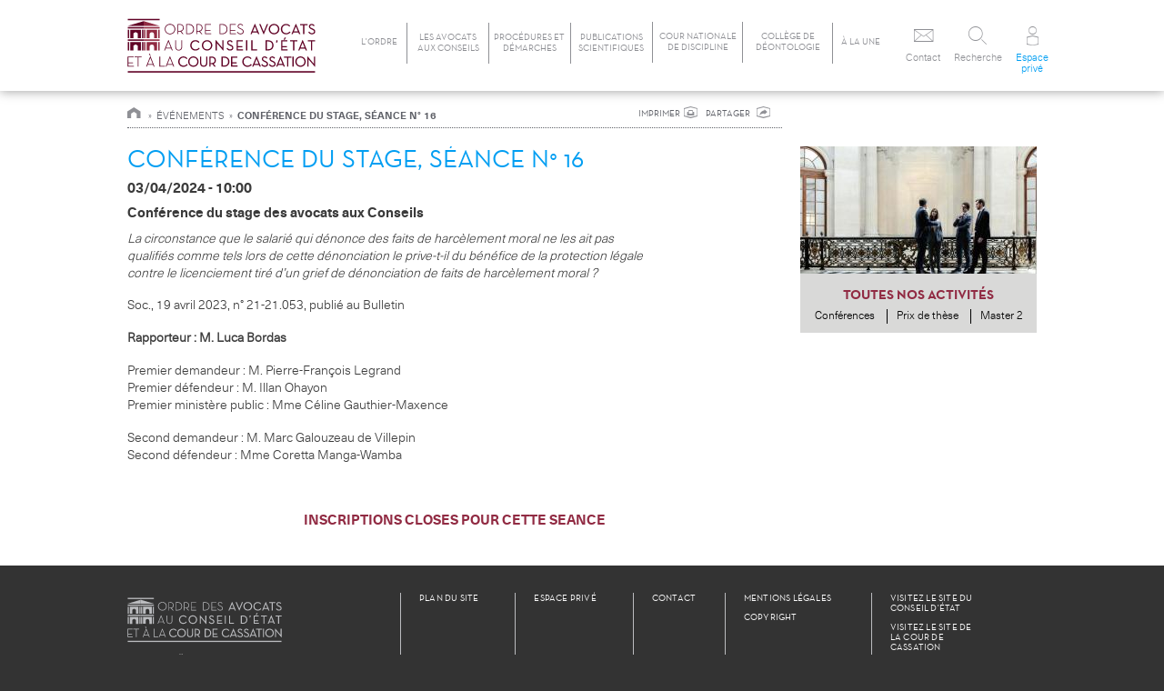

--- FILE ---
content_type: text/html; charset=UTF-8
request_url: https://www.ordre-avocats-cassation.fr/evenements/2023/conference-du-stage-seance-ndeg-16
body_size: 7765
content:
<!DOCTYPE html>
<html lang="fr" dir="ltr" prefix="content: http://purl.org/rss/1.0/modules/content/  dc: http://purl.org/dc/terms/  foaf: http://xmlns.com/foaf/0.1/  og: http://ogp.me/ns#  rdfs: http://www.w3.org/2000/01/rdf-schema#  schema: http://schema.org/  sioc: http://rdfs.org/sioc/ns#  sioct: http://rdfs.org/sioc/types#  skos: http://www.w3.org/2004/02/skos/core#  xsd: http://www.w3.org/2001/XMLSchema# ">
  <head>
    <meta charset="utf-8" />
<script async src="https://www.googletagmanager.com/gtag/js?id=UA-120853677-1"></script>
<script>window.dataLayer = window.dataLayer || [];function gtag(){dataLayer.push(arguments)};gtag("js", new Date());gtag("set", "developer_id.dMDhkMT", true);gtag("config", "UA-120853677-1", {"groups":"default","anonymize_ip":true,"page_placeholder":"PLACEHOLDER_page_path","allow_ad_personalization_signals":false});</script>
<meta name="description" content="La circonstance que le salarié qui dénonce des faits de harcèlement moral ne les ait pas qualifiés comme tels lors de cette dénonciation le prive-t-il du bénéfice de la protection légale contre le licenciement tiré d’un grief de dénonciation de faits de harcèlement moral ? Soc., 19 avril 2023, n° 21-21.053, publié au Bulletin Rapporteur : M. Luca Bordas Premier demandeur : M. Pierre-François Legrand Premier défendeur : M. Illan Ohayon Premier ministère public : Mme Céline Gauthier-Maxence" />
<link rel="canonical" href="https://www.ordre-avocats-cassation.fr/evenements/2023/conference-du-stage-seance-ndeg-16" />
<meta name="Generator" content="Drupal 10 (https://www.drupal.org)" />
<meta name="MobileOptimized" content="width" />
<meta name="HandheldFriendly" content="true" />
<meta name="viewport" content="width=device-width, initial-scale=1.0" />
<link rel="icon" href="/sites/default/files/favicon.ico" type="image/vnd.microsoft.icon" />
<script>window.a2a_config=window.a2a_config||{};a2a_config.callbacks=[];a2a_config.overlays=[];a2a_config.templates={};</script>

    <title>Conférence du stage, séance n° 16 | Ordre des Avocats aux Conseils d&#039;État et à la Cour de Cassation</title>
    <link rel="stylesheet" media="all" href="/sites/default/files/css/css_uBp3no_sA_R7waO5bknJlXkZaW9fPX1wYdiw4KhIHQI.css?delta=0&amp;language=fr&amp;theme=oacecc&amp;include=eJw1zFEKwzAMA9ALpc2ZVEcrBSeGKNtIT7-yrT_iCYFQygi0mfHH-ujRRjKHNPMG8XalhJ26e4tybdF5qVf4cTIFjGZ599jgi0lJU4P1d_Q6-Fb-5lqjPJ0fRtAxAQ" />
<link rel="stylesheet" media="all" href="/sites/default/files/css/css_zvcGskC9Xmb2Je9Gl-o5FFDSjzR3ZLpCQ4IiT_9RXOM.css?delta=1&amp;language=fr&amp;theme=oacecc&amp;include=eJw1zFEKwzAMA9ALpc2ZVEcrBSeGKNtIT7-yrT_iCYFQygi0mfHH-ujRRjKHNPMG8XalhJ26e4tybdF5qVf4cTIFjGZ599jgi0lJU4P1d_Q6-Fb-5lqjPJ0fRtAxAQ" />
<link rel="stylesheet" media="print" href="/sites/default/files/css/css_4A0v1azFD3NXAvs5LbQaQkQmN382vQStVo10v2YCbL4.css?delta=2&amp;language=fr&amp;theme=oacecc&amp;include=eJw1zFEKwzAMA9ALpc2ZVEcrBSeGKNtIT7-yrT_iCYFQygi0mfHH-ujRRjKHNPMG8XalhJ26e4tybdF5qVf4cTIFjGZ599jgi0lJU4P1d_Q6-Fb-5lqjPJ0fRtAxAQ" />
<link rel="stylesheet" media="all" href="/sites/default/files/css/css_J4cjXZjA-RCmd9VbTy5Pzaco8I480OfQ6jluygfNwS0.css?delta=3&amp;language=fr&amp;theme=oacecc&amp;include=eJw1zFEKwzAMA9ALpc2ZVEcrBSeGKNtIT7-yrT_iCYFQygi0mfHH-ujRRjKHNPMG8XalhJ26e4tybdF5qVf4cTIFjGZ599jgi0lJU4P1d_Q6-Fb-5lqjPJ0fRtAxAQ" />

    
  </head>
  <body class="one-sidebar sidebar-second front path-node page-node-type-evenement">
        <a href="#main-content" class="visually-hidden focusable skip-link">
      Aller au contenu principal
    </a>
    
      <div class="dialog-off-canvas-main-canvas" data-off-canvas-main-canvas>
    


<div id="page-wrapper" >
  <div id="page">
    <div id="header" class="without-secondary-menu">
      <div class="section clearfix">
        <div class="logo-wrapper">
                      <a href="https://www.ordre-avocats-cassation.fr/" title="&nbsp;" rel="home" id="logo" class="logo logo-header">
            </a>
                    <button id="burger" class="open-main-nav">
            <span class="burger"></span>
            <span class="burger-text">Menu</span>
          </button>
                      <div id="menu-mobile">
              <div class="section">
                  <div class="region region-menu-mobile">
    <nav role="navigation" aria-labelledby="block-navigationprincipale-menu" id="block-navigationprincipale" class="block-menu-block-10 block block-menu navigation menu--main">
            
  <h2 class="visually-hidden" id="block-navigationprincipale-menu">Menu mobile</h2>
  

        
        <div class="menu-block-wrapper">
<ul class="menu clearfix">
                  <li class="menu-item menu-item--expanded expanded menu-mlid-3870 first">
                  <span class="nolink">L&#039;Ordre</span>
                                    <ul class="menu clearfix">
                    <li class="menu-item menu-mlid-3876 first">
                                <a href="/lordre/organisation-et-missions-de-lordre" title="Organisation et missions de l’Ordre" data-drupal-link-system-path="node/27">              Organisation et missions de l’Ordre
            </a>
                      </li>
                <li class="menu-item menu-mlid-3877">
                                <a href="/mot-presidente/2024/le-mot-du-president-1" title="Le mot du président" data-drupal-link-system-path="node/443">              Le mot du président
            </a>
                      </li>
                <li class="menu-item menu-mlid-4186">
                                <a href="/lordre/le-conseil-de-lordre" title="Le Conseil de l’Ordre" data-drupal-link-system-path="node/113">              Le Conseil de l’Ordre
            </a>
                      </li>
                <li class="menu-item menu-item--expanded expanded menu-mlid-4169">
                  <span class="nolink">Tableau de l&#039;Ordre</span>
                                    <ul class="menu clearfix">
                    <li class="menu-item first">
                                <a href="/ordre/avocats" data-drupal-link-system-path="ordre/avocats">              Avocats
            </a>
                      </li>
                <li class="menu-item">
                                <a href="/ordre/societes-civiles-professionnelles" data-drupal-link-system-path="ordre/societes-civiles-professionnelles">              Sociétés
            </a>
                      </li>
                <li class="menu-item last">
                                <a href="/ordre/avocats-honoraires" data-drupal-link-system-path="ordre/avocats-honoraires">              Avocats honoraires
            </a>
                      </li>
      </ul>
      
              </li>
                <li class="menu-item menu-mlid-4187">
                                <a href="/lordre/lifrac-et-le-capac" title="L’IFRAC et le CAPAC" data-drupal-link-system-path="node/114">              L’Ifrac et le Capac
            </a>
                      </li>
                <li class="menu-item menu-mlid-3922">
                                <a href="/lordre/la-conference-du-stage" title="La Conférence du stage" data-drupal-link-system-path="node/33">              La Conférence du stage
            </a>
                      </li>
                <li class="menu-item menu-item--expanded expanded menu-mlid-3951 last">
                  <span class="nolink">Activités scientifiques</span>
                                    <ul class="menu clearfix">
                    <li class="menu-item first">
                                <a href="/conferences-et-colloques" title="Conférences et colloques" data-drupal-link-system-path="node/49">              Conférences et colloques
            </a>
                      </li>
                <li class="menu-item">
                                <a href="/le-prix-de-these" title="Prix de thèse" data-drupal-link-system-path="node/48">              Prix de thèse
            </a>
                      </li>
                <li class="menu-item last">
                                <a href="/le-master-2-justice-et-droit-du-proces-universite-paris-pantheon-assas" title="Master 2 Justice et droit du procès (Paris II)" data-drupal-link-system-path="node/50">              Master 2 Justice et droit du procès (Paris II)
            </a>
                      </li>
      </ul>
      
              </li>
      </ul>
      
              </li>
                <li class="menu-item menu-item--expanded expanded menu-mlid-3871">
                  <span class="nolink">Les avocats aux conseils</span>
                                    <ul class="menu clearfix">
                    <li class="menu-item menu-mlid-3920 first">
                                <a href="/les-avocats-aux-conseils/competences-et-missions-des-avocats-aux-conseils" title="Compétences et missions des avocats au conseil" data-drupal-link-system-path="node/31">              Compétences et missions des avocats aux conseils
            </a>
                      </li>
                <li class="menu-item menu-mlid-3939">
                                <a href="/pourquoi-et-comment-saisir-un-avocat-aux-conseils" title="Pourquoi et comment saisir un avocat aux Conseils ?" data-drupal-link-system-path="node/42">              Pourquoi et comment saisir un avocat aux conseils ?
            </a>
                      </li>
                <li class="menu-item menu-mlid-4130">
                                <a href="/les-avocats-aux-conseils/deontologie-et-honoraires" title="Déontologie et honoraires" data-drupal-link-system-path="node/54">              Déontologie et honoraires
            </a>
                      </li>
                <li class="menu-item menu-mlid-5054">
                                <a href="/annuaire/b" data-drupal-link-system-path="annuaire/b">              Annuaire
            </a>
                      </li>
                <li class="menu-item menu-mlid-3921">
                                <a href="/les-avocats-aux-conseils/comment-devenir-avocat-aux-conseils" title="Comment devenir avocat aux conseils ?" data-drupal-link-system-path="node/32">              Comment devenir avocat aux conseils ?
            </a>
                      </li>
                <li class="menu-item menu-mlid-4128">
                                <a href="/les-avocats-aux-conseils/les-collaborateurs-davocats-aux-conseils" title="Les collaborateurs d&#039;avocats aux conseils" data-drupal-link-system-path="node/53">              Les collaborateurs d'avocats aux conseils
            </a>
                      </li>
                <li class="menu-item menu-mlid-5055 last">
                                <a href="/emplois/offres" data-drupal-link-system-path="emplois/offres">              Offres d'emploi
            </a>
                      </li>
      </ul>
      
              </li>
                <li class="menu-item menu-item--expanded expanded menu-mlid-3872">
                  <span class="nolink">Procédures et démarches</span>
                                    <ul class="menu clearfix">
                    <li class="menu-item menu-mlid-4131 first">
                                <a href="/procedures-et-demarches/le-conseil-detat-et-les-autres-juridictions-administratives" title="Le Conseil d&#039;État et les autres juridictions administratives" data-drupal-link-system-path="node/55">              Le Conseil d'État et les autres juridictions administratives
            </a>
                      </li>
                <li class="menu-item menu-mlid-4132">
                                <a href="/procedures-et-demarches/la-cour-de-cassation" title="La Cour de cassation" data-drupal-link-system-path="node/56">              La Cour de cassation
            </a>
                      </li>
                <li class="menu-item menu-mlid-4133">
                                <a href="/procedures-et-demarches/le-conseil-constitutionnel" title="Le Conseil constitutionnel" data-drupal-link-system-path="node/57">              Le Conseil constitutionnel
            </a>
                      </li>
                <li class="menu-item menu-item--expanded expanded menu-mlid-4134">
                  <span class="nolink">Les juridictions européennes</span>
                                    <ul class="menu clearfix">
                    <li class="menu-item first">
                                <a href="/les-juridictions-europeennes/la-cour-europeenne-des-droits-de-lhomme" title="La Cour européenne des droits de l’homme" data-drupal-link-system-path="node/132">              La Cour européenne des droits de l’homme (CEDH)
            </a>
                      </li>
                <li class="menu-item last">
                                <a href="/les-juridictions-europeennes/la-cour-de-justice-de-lunion-europeenne-cjue" title="La Cour de justice de l’Union européenne (CJUE)" data-drupal-link-system-path="node/133">              La Cour de justice de l’Union européenne (CJUE)
            </a>
                      </li>
      </ul>
      
              </li>
                <li class="menu-item menu-mlid-4135">
                                <a href="/procedures-et-demarches/laide-juridictionnelle" title="L&#039;Aide juridictionnelle" data-drupal-link-system-path="node/59">              L'aide juridictionnelle
            </a>
                      </li>
                <li class="menu-item menu-mlid-4136">
                                <a href="/procedures-et-demarches/les-consultations-gratuites" title="Consultations gratuites" data-drupal-link-system-path="node/60">              Consultations gratuites
            </a>
                      </li>
                <li class="menu-item menu-mlid-4400 last">
                                <a href="/la-mediation-de-la-consommation" title="La médiation de la consommation" data-drupal-link-system-path="node/131">              La médiation de la consommation
            </a>
                      </li>
      </ul>
      
              </li>
                <li class="menu-item menu-item--expanded expanded menu-mlid-3875">
                  <span class="nolink">Publications scientifiques</span>
                                    <ul class="menu clearfix">
                    <li class="menu-item menu-mlid-4145 first">
                                <a href="/publications-scientifiques/revue-justice-cassation" title="Revue « Justice &amp; Cassation »" data-drupal-link-system-path="node/77">              Revue « Justice & Cassation »
            </a>
                      </li>
                <li class="menu-item menu-mlid-4146 last">
                                <a href="/publications-scientifiques/conferences-et-colloques" title="Conférences et colloques" data-drupal-link-system-path="node/78">              Conférences et colloques
            </a>
                      </li>
      </ul>
      
              </li>
                <li class="menu-item menu-mlid-5065">
                                <a href="/la-cour-nationale-de-discipline-aupres-de-lordre-des-avocats-au-conseil-detat-et-la-cour-de" data-drupal-link-system-path="node/3192">              Cour nationale de discipline
            </a>
                      </li>
                <li class="menu-item menu-mlid-5066">
                                <a href="/le-college-de-deontologie-aupres-de-lordre-des-avocats-au-conseil-detat-et-la-cour-de-cassation" data-drupal-link-system-path="node/3193">              Collège de déontologie
            </a>
                      </li>
                <li class="menu-item menu-item--expanded expanded menu-mlid-3873 last">
                  <span class="nolink">À la une</span>
                                    <ul class="menu clearfix">
                    <li class="menu-item menu-item--collapsed menu-mlid-4139 first">
                                <a href="/a-la-une/question-actualite" title="Question d&#039;actualité" data-drupal-link-system-path="node/75">              Actualités
            </a>
                      </li>
                <li class="menu-item menu-mlid-4140">
                                <a href="/a-la-une/evenements" title="Événements" data-drupal-link-system-path="node/73">              Événements
            </a>
                      </li>
                <li class="menu-item menu-mlid-4141 last">
                                <a href="/a-la-une/agenda" title="Agenda" data-drupal-link-system-path="node/74">              Agenda
            </a>
                      </li>
      </ul>
      
              </li>
      </ul>
      </div>
      


  </nav>
<nav role="navigation" aria-labelledby="block-menuprive-2-menu" id="block-menuprive-2" class="block-menu-block-10 block block-menu navigation menu--menu-menu-prive">
            
  <h2 class="visually-hidden" id="block-menuprive-2-menu">Menu prive</h2>
  

        
        <div class="menu-block-wrapper">
<ul class="menu clearfix">
                  <li class="menu-item menu-mlid-4491 first">
                                <a href="/prive/agenda" title="Agenda" data-drupal-link-system-path="node/205">              Agenda
            </a>
                      </li>
                <li class="menu-item menu-mlid-5052 last">
                                <a href="/prive/forums" data-drupal-link-system-path="forum">              Le forum
            </a>
                      </li>
      </ul>
      </div>
      


  </nav>

  </div>

              </div>
            </div> <!-- /.section, /#menu-mobile -->
                  </div>

                  <div id="name-and-slogan" class="element-invisible">

                              <h1 id="site-name" class="element-invisible">
              <a href="/" title="&nbsp;" rel="home"><span>Ordre des Avocats aux Conseils d&#039;État et à la Cour de Cassation</span></a>
            </h1>
                  
              </div> <!-- /#name-and-slogan -->
            
        <div class="region region-header">
    <nav role="navigation" aria-labelledby="block-oacecc-main-menu-menu" id="block-oacecc-main-menu" class="block-menu-block-1 block block-menu navigation menu--main">
            
  <h2 class="visually-hidden" id="block-oacecc-main-menu-menu">Navigation principale</h2>
  

        
        <div class="menu-block-wrapper">
<ul class="menu clearfix">
                  <li class="menu-item menu-item--expanded expanded menu-mlid-3870 first">
                  <span class="nolink">L&#039;Ordre</span>
                                    <ul class="menu clearfix">
                    <li class="menu-item menu-mlid-3876 first">
                                <a href="/lordre/organisation-et-missions-de-lordre" title="Organisation et missions de l’Ordre" data-drupal-link-system-path="node/27">              Organisation et missions de l’Ordre
            </a>
                      </li>
                <li class="menu-item menu-mlid-3877">
                                <a href="/mot-presidente/2024/le-mot-du-president-1" title="Le mot du président" data-drupal-link-system-path="node/443">              Le mot du président
            </a>
                      </li>
                <li class="menu-item menu-mlid-4186">
                                <a href="/lordre/le-conseil-de-lordre" title="Le Conseil de l’Ordre" data-drupal-link-system-path="node/113">              Le Conseil de l’Ordre
            </a>
                      </li>
                <li class="menu-item menu-item--expanded expanded menu-mlid-4169">
                  <span class="nolink">Tableau de l&#039;Ordre</span>
                                    <ul class="menu clearfix">
                    <li class="menu-item first">
                                <a href="/ordre/avocats" data-drupal-link-system-path="ordre/avocats">              Avocats
            </a>
                      </li>
                <li class="menu-item">
                                <a href="/ordre/societes-civiles-professionnelles" data-drupal-link-system-path="ordre/societes-civiles-professionnelles">              Sociétés
            </a>
                      </li>
                <li class="menu-item last">
                                <a href="/ordre/avocats-honoraires" data-drupal-link-system-path="ordre/avocats-honoraires">              Avocats honoraires
            </a>
                      </li>
      </ul>
      
              </li>
                <li class="menu-item menu-mlid-4187">
                                <a href="/lordre/lifrac-et-le-capac" title="L’IFRAC et le CAPAC" data-drupal-link-system-path="node/114">              L’Ifrac et le Capac
            </a>
                      </li>
                <li class="menu-item menu-mlid-3922">
                                <a href="/lordre/la-conference-du-stage" title="La Conférence du stage" data-drupal-link-system-path="node/33">              La Conférence du stage
            </a>
                      </li>
                <li class="menu-item menu-item--expanded expanded menu-mlid-3951 last">
                  <span class="nolink">Activités scientifiques</span>
                                    <ul class="menu clearfix">
                    <li class="menu-item first">
                                <a href="/conferences-et-colloques" title="Conférences et colloques" data-drupal-link-system-path="node/49">              Conférences et colloques
            </a>
                      </li>
                <li class="menu-item">
                                <a href="/le-prix-de-these" title="Prix de thèse" data-drupal-link-system-path="node/48">              Prix de thèse
            </a>
                      </li>
                <li class="menu-item last">
                                <a href="/le-master-2-justice-et-droit-du-proces-universite-paris-pantheon-assas" title="Master 2 Justice et droit du procès (Paris II)" data-drupal-link-system-path="node/50">              Master 2 Justice et droit du procès (Paris II)
            </a>
                      </li>
      </ul>
      
              </li>
      </ul>
      
              </li>
                <li class="menu-item menu-item--expanded expanded menu-mlid-3871">
                  <span class="nolink">Les avocats aux conseils</span>
                                    <ul class="menu clearfix">
                    <li class="menu-item menu-mlid-3920 first">
                                <a href="/les-avocats-aux-conseils/competences-et-missions-des-avocats-aux-conseils" title="Compétences et missions des avocats au conseil" data-drupal-link-system-path="node/31">              Compétences et missions des avocats aux conseils
            </a>
                      </li>
                <li class="menu-item menu-mlid-3939">
                                <a href="/pourquoi-et-comment-saisir-un-avocat-aux-conseils" title="Pourquoi et comment saisir un avocat aux Conseils ?" data-drupal-link-system-path="node/42">              Pourquoi et comment saisir un avocat aux conseils ?
            </a>
                      </li>
                <li class="menu-item menu-mlid-4130">
                                <a href="/les-avocats-aux-conseils/deontologie-et-honoraires" title="Déontologie et honoraires" data-drupal-link-system-path="node/54">              Déontologie et honoraires
            </a>
                      </li>
                <li class="menu-item menu-mlid-5054">
                                <a href="/annuaire/b" data-drupal-link-system-path="annuaire/b">              Annuaire
            </a>
                      </li>
                <li class="menu-item menu-mlid-3921">
                                <a href="/les-avocats-aux-conseils/comment-devenir-avocat-aux-conseils" title="Comment devenir avocat aux conseils ?" data-drupal-link-system-path="node/32">              Comment devenir avocat aux conseils ?
            </a>
                      </li>
                <li class="menu-item menu-mlid-4128">
                                <a href="/les-avocats-aux-conseils/les-collaborateurs-davocats-aux-conseils" title="Les collaborateurs d&#039;avocats aux conseils" data-drupal-link-system-path="node/53">              Les collaborateurs d'avocats aux conseils
            </a>
                      </li>
                <li class="menu-item menu-mlid-5055 last">
                                <a href="/emplois/offres" data-drupal-link-system-path="emplois/offres">              Offres d'emploi
            </a>
                      </li>
      </ul>
      
              </li>
                <li class="menu-item menu-item--expanded expanded menu-mlid-3872">
                  <span class="nolink">Procédures et démarches</span>
                                    <ul class="menu clearfix">
                    <li class="menu-item menu-mlid-4131 first">
                                <a href="/procedures-et-demarches/le-conseil-detat-et-les-autres-juridictions-administratives" title="Le Conseil d&#039;État et les autres juridictions administratives" data-drupal-link-system-path="node/55">              Le Conseil d'État et les autres juridictions administratives
            </a>
                      </li>
                <li class="menu-item menu-mlid-4132">
                                <a href="/procedures-et-demarches/la-cour-de-cassation" title="La Cour de cassation" data-drupal-link-system-path="node/56">              La Cour de cassation
            </a>
                      </li>
                <li class="menu-item menu-mlid-4133">
                                <a href="/procedures-et-demarches/le-conseil-constitutionnel" title="Le Conseil constitutionnel" data-drupal-link-system-path="node/57">              Le Conseil constitutionnel
            </a>
                      </li>
                <li class="menu-item menu-item--expanded expanded menu-mlid-4134">
                  <span class="nolink">Les juridictions européennes</span>
                                    <ul class="menu clearfix">
                    <li class="menu-item first">
                                <a href="/les-juridictions-europeennes/la-cour-europeenne-des-droits-de-lhomme" title="La Cour européenne des droits de l’homme" data-drupal-link-system-path="node/132">              La Cour européenne des droits de l’homme (CEDH)
            </a>
                      </li>
                <li class="menu-item last">
                                <a href="/les-juridictions-europeennes/la-cour-de-justice-de-lunion-europeenne-cjue" title="La Cour de justice de l’Union européenne (CJUE)" data-drupal-link-system-path="node/133">              La Cour de justice de l’Union européenne (CJUE)
            </a>
                      </li>
      </ul>
      
              </li>
                <li class="menu-item menu-mlid-4135">
                                <a href="/procedures-et-demarches/laide-juridictionnelle" title="L&#039;Aide juridictionnelle" data-drupal-link-system-path="node/59">              L'aide juridictionnelle
            </a>
                      </li>
                <li class="menu-item menu-mlid-4136">
                                <a href="/procedures-et-demarches/les-consultations-gratuites" title="Consultations gratuites" data-drupal-link-system-path="node/60">              Consultations gratuites
            </a>
                      </li>
                <li class="menu-item menu-mlid-4400 last">
                                <a href="/la-mediation-de-la-consommation" title="La médiation de la consommation" data-drupal-link-system-path="node/131">              La médiation de la consommation
            </a>
                      </li>
      </ul>
      
              </li>
                <li class="menu-item menu-item--expanded expanded menu-mlid-3875">
                  <span class="nolink">Publications scientifiques</span>
                                    <ul class="menu clearfix">
                    <li class="menu-item menu-mlid-4145 first">
                                <a href="/publications-scientifiques/revue-justice-cassation" title="Revue « Justice &amp; Cassation »" data-drupal-link-system-path="node/77">              Revue « Justice & Cassation »
            </a>
                      </li>
                <li class="menu-item menu-mlid-4146 last">
                                <a href="/publications-scientifiques/conferences-et-colloques" title="Conférences et colloques" data-drupal-link-system-path="node/78">              Conférences et colloques
            </a>
                      </li>
      </ul>
      
              </li>
                <li class="menu-item menu-mlid-5065">
                                <a href="/la-cour-nationale-de-discipline-aupres-de-lordre-des-avocats-au-conseil-detat-et-la-cour-de" data-drupal-link-system-path="node/3192">              Cour nationale de discipline
            </a>
                      </li>
                <li class="menu-item menu-mlid-5066">
                                <a href="/le-college-de-deontologie-aupres-de-lordre-des-avocats-au-conseil-detat-et-la-cour-de-cassation" data-drupal-link-system-path="node/3193">              Collège de déontologie
            </a>
                      </li>
                <li class="menu-item menu-item--expanded expanded menu-mlid-3873 last">
                  <span class="nolink">À la une</span>
                                    <ul class="menu clearfix">
                    <li class="menu-item menu-item--collapsed menu-mlid-4139 first">
                                <a href="/a-la-une/question-actualite" title="Question d&#039;actualité" data-drupal-link-system-path="node/75">              Actualités
            </a>
                      </li>
                <li class="menu-item menu-mlid-4140">
                                <a href="/a-la-une/evenements" title="Événements" data-drupal-link-system-path="node/73">              Événements
            </a>
                      </li>
                <li class="menu-item menu-mlid-4141 last">
                                <a href="/a-la-une/agenda" title="Agenda" data-drupal-link-system-path="node/74">              Agenda
            </a>
                      </li>
      </ul>
      
              </li>
      </ul>
      </div>
      


  </nav>
<nav role="navigation" aria-labelledby="block-usermenu-menu" id="block-usermenu" class="block block-menu navigation menu--user-menu">
            
  <h2 class="visually-hidden" id="block-usermenu-menu">User menu</h2>
  

        
        <div class="menu-block-wrapper">
<ul class="menu clearfix">
                  <li class="menu-item menu-mlid-5043 first">
                                <a href="/contact" data-drupal-link-system-path="node/51">              <span class="icon-mail"></span><span class="link">Contact</span>
            </a>
                      </li>
                <li class="menu-item menu-mlid-5053">
                  <span class="nolink">Recherche</span>
                      </li>
                <li class="menu-item menu-mlid-5044 last">
                                <a href="/user/login" data-drupal-link-system-path="user/login">              <span class="icon-user"></span><span class="link">Espace privé</span>
            </a>
                      </li>
      </ul>
      </div>
      


  </nav>
<div class="search-block-form block-search-form block block-search container-inline" data-drupal-selector="search-block-form" id="block-formulairederecherche" role="search">
  
      <h2>Mots clés</h2>
    
      <form action="/search/node" method="get" id="search-block-form" accept-charset="UTF-8">
  <div class="js-form-item form-item js-form-type-search form-type-search js-form-item-keys form-item-keys form-no-label">
      <label for="edit-keys" class="visually-hidden">Rechercher</label>
        <input title="Indiquer les termes à rechercher" data-drupal-selector="edit-keys" type="search" id="edit-keys" name="keys" value="" size="15" maxlength="128" class="form-search" />

        </div>
<div data-drupal-selector="edit-actions" class="form-actions js-form-wrapper form-wrapper" id="edit-actions"><input data-drupal-selector="edit-submit" type="submit" id="edit-submit" value="Rechercher" class="button js-form-submit form-submit" />
</div>

</form>

  </div>

  </div>

    </div>
  </div> <!-- /.section, /#header -->




  
  
  
              
  



  <div id="main-wrapper" class="clearfix">
    <div id="main" class="clearfix">

              <div id="breadcrumb">
            <div class="breadcrumb" role="navigation" aria-labelledby="system-breadcrumb">
                          <a href="/">&nbsp;</a>
                        &nbsp;»&nbsp;
                      <a href="/a-la-une/evenements">Événements</a>
                        &nbsp;»&nbsp;
                                  <span class="nolink">Conférence du stage, séance n° 16</span>
                        </div>

          <div class="share-print">
            <div class="print"><a href="javascript:window.print()">IMPRIMER</a></div>
            <div class="share">
              <span class="a2a_kit a2a_kit_size_10 addtoany_list" data-a2a-url="https://www.ordre-avocats-cassation.fr/evenements/2023/conference-du-stage-seance-ndeg-16" data-a2a-title="Conférence du stage, séance n° 16"><a class="a2a_dd addtoany_share" href="https://www.addtoany.com/share#url=https%3A%2F%2Fwww.ordre-avocats-cassation.fr%2Fevenements%2F2023%2Fconference-du-stage-seance-ndeg-16&amp;title=Conf%C3%A9rence%20du%20stage%2C%20s%C3%A9ance%20n%C2%B0%2016">PARTAGER <img src="/themes/oacecc/images/transparent.png" alt="Partager"></a></span>

            </div>
          </div><!-- /.share-print -->
        </div><!-- /#breadcrumb -->
      
      
      <div id="content" class="column">
          <div class="section">
            <div class="region region-content">
    <div data-drupal-messages-fallback class="hidden"></div>
<div id="block-oacecc-page-title" class="block block-core block-page-title-block">
  
    
      
  <h1 class="page-title"><span class="field field--name-title field--type-string field--label-hidden">Conférence du stage, séance n° 16</span>
</h1>


  </div>
<div id="block-oacecc-oacecc-system-main" class="block block-system block-system-main-block">
  
    
      
<div id="node-2747"  data-history-node-id="2747" about="/evenements/2023/conference-du-stage-seance-ndeg-16" class="node node-evenement node--promoted node--view-mode-full clearfix">

  
    

  
  <div class="content node__content">
    
  </div>

</div>

  </div>
<div class="views-element-container block block-views block-views-blockevenements-2-block-2" id="block-views-block-evenements-2-block-2">
  
    
      <div><div class="evenements-page view view-evenements-2 view-id-evenements_2 view-display-id-block_2 js-view-dom-id-85de550d963f1cc6fd24e019b036ad5b408d6434a733922ff25789de60fa2dcc">
  
    
      
      <div class="view-content">
          <div class="views-row"><div><div class="views-field-field-date-conference"><time datetime="2024-04-03T08:00:00Z" class="datetime">03/04/2024 - 10:00</time>
</div></div><div class="views-field views-field-field-img-event"><div class="field-content"></div></div><div class="views-field views-field-field-event-subject"><div class="field-content">Conférence du stage des avocats aux Conseils</div></div><div class="views-field views-field-body"><div class="field-content"><p><em>La circonstance que le salarié qui dénonce des faits de harcèlement moral ne les ait pas<br>
qualifiés comme tels lors de cette dénonciation le prive-t-il du bénéfice de la protection légale<br>
contre le licenciement tiré d’un grief de dénonciation de faits de harcèlement moral ?</em></p>
<p>Soc., 19 avril 2023, n° 21-21.053, publié au Bulletin</p>
<p><strong>Rapporteur : M. Luca Bordas</strong></p>
<p>Premier demandeur : M. Pierre-François Legrand<br>
Premier défendeur : M. Illan Ohayon<br>
Premier ministère public : Mme Céline Gauthier-Maxence</p>
<p>Second demandeur : M. Marc Galouzeau de Villepin<br>
Second défendeur : Mme Coretta Manga-Wamba</p>
<p>&nbsp;</p>
<h3 class="text-align-center">INSCRIPTIONS CLOSES POUR CETTE SEANCE</h3>
</div></div><div class="views-field views-field-nothing"><span class="field-content"></span></div></div>

    </div>
  
      
          </div>
</div>

  </div>

  </div>

          </div>
      </div>

              <div id="sidebar-second" class="column sidebar">
          <div class="section">
              <div class="region region-sidebar-second">
    <div class="views-element-container block-views-activites-block block block-views block-views-blockactivites-block" id="block-views-block-activites-block">
  
    
      <div><div class="view view-activites view-id-activites view-display-id-block js-view-dom-id-a613b8648097451cf92ad4c3e9d6870cf45b868980a322e9de7fb18f39b7179c">
  
    
      
      <div class="view-content">
          <div><div class="view view-activites view-id-activites view-display-id-block_4 js-view-dom-id-ddb45c40492bc8c3bdb6615cdf3fd3c490ea4b7b4bff752f047edc953376b9c9">
  
    
      
      <div class="view-content">
          <div>  <img loading="lazy" src="/sites/default/files/styles/image_sidebar_right/public/pages/oacecc_pic1257.jpg?itok=NQVCSL0Q" width="260" height="140" alt="Prix de thèse" title="Prix de thèse" typeof="foaf:Image" class="image-style-image-sidebar-right" />


</div>

    </div>
  
          </div>
<h2>Toutes nos activités</h2><div class="activites-item view view-activites view-id-activites view-display-id-block_6 js-view-dom-id-49382d7a92bab601726c3df4069c971ccff23b497028bac114fe5e0767d9fe3a">
  
    
      
      <div class="view-content">
          <div><a href="/conferences-et-colloques" hreflang="fr">Conférences</a></div>

    </div>
  
          </div>
<div class="activites-item view view-activites view-id-activites view-display-id-block_3 js-view-dom-id-9e599dea3eb7097f8fa932862788a59073decf930b2e3f2898d3a3844c2f3cb2">
  
    
      
      <div class="view-content">
          <div><a href="/le-prix-de-these" hreflang="fr">Prix de thèse</a></div>

    </div>
  
          </div>
<div class="activites-item view view-activites view-id-activites view-display-id-block_1 js-view-dom-id-104a7d5be2fb1e8add48e826d97ccab3c8fd94d2618716a394a33e3bf6a39134">
  
    
      
      <div class="view-content">
          <div><a href="/le-master-2-justice-et-droit-du-proces-universite-paris-pantheon-assas" hreflang="fr">Master 2</a></div>

    </div>
  
          </div>
</div>

    </div>
  
          </div>
</div>

  </div>

  </div>

          </div>
        </div>
      
      </div>
    </div>
  </div>

  <div id="footer-wrapper">
    <div class="section">
                    <div id="footer" class="footer clearfix">
            <div class="region region-footer">
    <div id="block-logofooter" class="block-block-1 block block-block-content block-block-content6b13ba8f-6c15-472c-9811-0fdd4ecf1bf7">
  
    
      
            <div class="clearfix text-formatted field field-name-body field--type-text-with-summary field--label-hidden field__item"><div class="logo-white">&nbsp;</div>
<div class="networks"><a href="https://www.youtube.com/channel/UCB0crXeIn8lTSI5gSp2Z8aQ" target="_blank"><span class="icon-yt">&nbsp;</span><span class="link">Youtube</span>&nbsp;</a><a href="https://fr.linkedin.com/company/ordre-avocats-conseil-etat-cour-cassation" target="_blank"><span class="icon-lk"> </span><span class="link">Linkedin</span>&nbsp;</a><a href="https://twitter.com/avoca_ssation" target="_blank"><span class="icon-tw"> </span><span class="link">Twitter</span></a></div>
</div>
      
  </div>
<nav role="navigation" aria-labelledby="block-menubottom-menu" id="block-menubottom" class="block-menu-block-3 block block-menu navigation menu--menu-menu-bottom">
            
  <h2 class="visually-hidden" id="block-menubottom-menu">Menu bottom</h2>
  

        
        <div class="menu-block-wrapper">
<ul class="menu clearfix">
                  <li class="menu-item menu-item--expanded expanded menu-mlid-4173 first">
                  <span class="nolink">Plan du site</span>
                                    <ul class="menu clearfix">
                    <li class="menu-item menu-mlid-4170 first last">
                                <a href="/plan-du-site" title="Plan du site" data-drupal-link-system-path="node/88">              Plan du site
            </a>
                      </li>
      </ul>
      
              </li>
                <li class="menu-item menu-item--expanded expanded menu-mlid-3934">
                  <span class="nolink">Espace privé</span>
                                    <ul class="menu clearfix">
                    <li class="menu-item menu-mlid-3935 first last">
                                <a href="/user/login" title="Espace privé" data-drupal-link-system-path="user/login">              Espace privé
            </a>
                      </li>
      </ul>
      
              </li>
                <li class="menu-item menu-item--expanded expanded menu-mlid-3932">
                  <span class="nolink">Contact</span>
                                    <ul class="menu clearfix">
                    <li class="menu-item menu-mlid-3933 first last">
                                <a href="/contact" title="Contact" data-drupal-link-system-path="node/51">              Contact
            </a>
                      </li>
      </ul>
      
              </li>
                <li class="menu-item menu-item--expanded expanded menu-mlid-3936">
                  <span class="nolink">Mentions</span>
                                    <ul class="menu clearfix">
                    <li class="menu-item menu-mlid-3937 first">
                                <a href="/mentions/mentions-legales" title="Mentions légales" data-drupal-link-system-path="node/40">              Mentions légales
            </a>
                      </li>
                <li class="menu-item menu-mlid-3938 last">
                                <a href="/copyright" title="Copyright" data-drupal-link-system-path="node/41">              Copyright
            </a>
                      </li>
      </ul>
      
              </li>
                <li class="menu-item menu-item--expanded expanded menu-mlid-3945 last">
                  <span class="nolink">Liens</span>
                                    <ul class="menu clearfix">
                    <li class="menu-item menu-mlid-3947 first">
                                <a href="http://www.conseil-etat.fr" target="_blank" title="Visitez le site du Conseil d&#039;État">              Visitez le site du Conseil d'État
            </a>
                      </li>
                <li class="menu-item menu-mlid-3946 last">
                                <a href="https://www.courdecassation.fr" target="_blank" title="Visitez le site de la Cour de Cassation">              Visitez le site de la Cour de Cassation
            </a>
                      </li>
      </ul>
      
              </li>
      </ul>
      </div>
      


  </nav>

  </div>

        </div> <!-- /#footer -->
          </div>
  </div>
</div>

  </div>

    
    <script type="application/json" data-drupal-selector="drupal-settings-json">{"path":{"baseUrl":"\/","pathPrefix":"","currentPath":"node\/2747","currentPathIsAdmin":false,"isFront":false,"currentLanguage":"fr"},"pluralDelimiter":"\u0003","suppressDeprecationErrors":true,"google_analytics":{"account":"UA-120853677-1","trackOutbound":true,"trackMailto":true,"trackTel":true,"trackDownload":true,"trackDownloadExtensions":"7z|aac|arc|arj|asf|asx|avi|bin|csv|doc(x|m)?|dot(x|m)?|exe|flv|gif|gz|gzip|hqx|jar|jpe?g|js|mp(2|3|4|e?g)|mov(ie)?|msi|msp|pdf|phps|png|ppt(x|m)?|pot(x|m)?|pps(x|m)?|ppam|sld(x|m)?|thmx|qtm?|ra(m|r)?|sea|sit|tar|tgz|torrent|txt|wav|wma|wmv|wpd|xls(x|m|b)?|xlt(x|m)|xlam|xml|z|zip"},"statistics":{"data":{"nid":"2747"},"url":"\/core\/modules\/statistics\/statistics.php"},"ajaxTrustedUrl":{"\/search\/node":true},"user":{"uid":0,"permissionsHash":"0827ee09edf3492fc07f7340a94d2e67bb19b562eb51e26198ecf53cf5316af2"}}</script>
<script src="/core/assets/vendor/jquery/jquery.min.js?v=3.7.1"></script>
<script src="/sites/default/files/languages/fr_wd2lJOY4ARguBiMYuJoZNEXn79JShQ2eU90R4i-duEc.js?t5x36j"></script>
<script src="/core/misc/drupalSettingsLoader.js?v=10.5.6"></script>
<script src="/core/misc/drupal.js?v=10.5.6"></script>
<script src="/core/misc/drupal.init.js?v=10.5.6"></script>
<script src="https://static.addtoany.com/menu/page.js" defer></script>
<script src="/modules/contrib/addtoany/js/addtoany.js?v=10.5.6"></script>
<script src="/modules/contrib/google_analytics/js/google_analytics.js?v=10.5.6"></script>
<script src="/themes/oacecc/js/oacecc.js?v=1.0.1"></script>
<script src="/core/modules/statistics/statistics.js?v=10.5.6"></script>

  </body>
</html>


--- FILE ---
content_type: text/css
request_url: https://www.ordre-avocats-cassation.fr/sites/default/files/css/css_zvcGskC9Xmb2Je9Gl-o5FFDSjzR3ZLpCQ4IiT_9RXOM.css?delta=1&language=fr&theme=oacecc&include=eJw1zFEKwzAMA9ALpc2ZVEcrBSeGKNtIT7-yrT_iCYFQygi0mfHH-ujRRjKHNPMG8XalhJ26e4tybdF5qVf4cTIFjGZ599jgi0lJU4P1d_Q6-Fb-5lqjPJ0fRtAxAQ
body_size: 15571
content:
/* @license MIT https://github.com/necolas/normalize.css/blob/3.0.3/LICENSE.md */
html{font-family:sans-serif;-ms-text-size-adjust:100%;-webkit-text-size-adjust:100%;}body{margin:0;}article,aside,details,figcaption,figure,footer,header,hgroup,main,menu,nav,section,summary{display:block;}audio,canvas,progress,video{display:inline-block;vertical-align:baseline;}audio:not([controls]){display:none;height:0;}[hidden],template{display:none;}a{background-color:transparent;}a:active,a:hover{outline:0;}abbr[title]{border-bottom:1px dotted;}b,strong{font-weight:bold;}dfn{font-style:italic;}h1{font-size:2em;margin:0.67em 0;}mark{background:#ff0;color:#000;}small{font-size:80%;}sub,sup{font-size:75%;line-height:0;position:relative;vertical-align:baseline;}sup{top:-0.5em;}sub{bottom:-0.25em;}img{border:0;}svg:not(:root){overflow:hidden;}figure{margin:1em 40px;}hr{box-sizing:content-box;height:0;}pre{overflow:auto;}code,kbd,pre,samp{font-family:monospace,monospace;font-size:1em;}button,input,optgroup,select,textarea{color:inherit;font:inherit;margin:0;}button{overflow:visible;}button,select{text-transform:none;}button,html input[type="button"],input[type="reset"],input[type="submit"]{-webkit-appearance:button;cursor:pointer;}button[disabled],html input[disabled]{cursor:default;}button::-moz-focus-inner,input::-moz-focus-inner{border:0;padding:0;}input{line-height:normal;}input[type="checkbox"],input[type="radio"]{box-sizing:border-box;padding:0;}input[type="number"]::-webkit-inner-spin-button,input[type="number"]::-webkit-outer-spin-button{height:auto;}input[type="search"]{-webkit-appearance:textfield;box-sizing:content-box;}input[type="search"]::-webkit-search-cancel-button,input[type="search"]::-webkit-search-decoration{-webkit-appearance:none;}fieldset{border:1px solid #c0c0c0;margin:0 2px;padding:0.35em 0.625em 0.75em;}legend{border:0;padding:0;}textarea{overflow:auto;}optgroup{font-weight:bold;}table{border-collapse:collapse;border-spacing:0;}td,th{padding:0;}
@media (min--moz-device-pixel-ratio:0){summary{display:list-item;}}
/* @license GPL-2.0-or-later https://www.drupal.org/licensing/faq */
.action-links{margin:1em 0;padding:0;list-style:none;}[dir="rtl"] .action-links{margin-right:0;}.action-links li{display:inline-block;margin:0 0.3em;}.action-links li:first-child{margin-left:0;}[dir="rtl"] .action-links li:first-child{margin-right:0;margin-left:0.3em;}.button-action{display:inline-block;padding:0.2em 0.5em 0.3em;text-decoration:none;line-height:160%;}.button-action::before{margin-left:-0.1em;padding-right:0.2em;content:"+";font-weight:900;}[dir="rtl"] .button-action::before{margin-right:-0.1em;margin-left:0;padding-right:0;padding-left:0.2em;}
.breadcrumb{padding-bottom:0.5em;}.breadcrumb ol{margin:0;padding:0;}[dir="rtl"] .breadcrumb ol{margin-right:0;}.breadcrumb li{display:inline;margin:0;padding:0;list-style-type:none;}.breadcrumb li::before{content:" \BB ";}.breadcrumb li:first-child::before{content:none;}
.button,.image-button{margin-right:1em;margin-left:1em;}.button:first-child,.image-button:first-child{margin-right:0;margin-left:0;}
.collapse-processed > summary{padding-right:0.5em;padding-left:0.5em;}.collapse-processed > summary::before{float:left;width:1em;height:1em;content:"";background:url(/themes/contrib/classy/images/misc/menu-expanded.png) 0 100% no-repeat;}[dir="rtl"] .collapse-processed > summary::before{float:right;background-position:100% 100%;}.collapse-processed:not([open]) > summary::before{-ms-transform:rotate(-90deg);-webkit-transform:rotate(-90deg);transform:rotate(-90deg);background-position:25% 35%;}[dir="rtl"] .collapse-processed:not([open]) > summary::before{-ms-transform:rotate(90deg);-webkit-transform:rotate(90deg);transform:rotate(90deg);background-position:75% 35%;}
.container-inline label::after,.container-inline .label::after{content:":";}.form-type-radios .container-inline label::after,.form-type-checkboxes .container-inline label::after{content:"";}.form-type-radios .container-inline .form-type-radio,.form-type-checkboxes .container-inline .form-type-checkbox{margin:0 1em;}.container-inline .form-actions,.container-inline.form-actions{margin-top:0;margin-bottom:0;}
details{margin-top:1em;margin-bottom:1em;border:1px solid #ccc;}details > .details-wrapper{padding:0.5em 1.5em;}summary{padding:0.2em 0.5em;cursor:pointer;}
.exposed-filters .filters{float:left;margin-right:1em;}[dir="rtl"] .exposed-filters .filters{float:right;margin-right:0;margin-left:1em;}.exposed-filters .form-item{margin:0 0 0.1em 0;padding:0;}.exposed-filters .form-item label{float:left;width:10em;font-weight:normal;}[dir="rtl"] .exposed-filters .form-item label{float:right;}.exposed-filters .form-select{width:14em;}.exposed-filters .current-filters{margin-bottom:1em;}.exposed-filters .current-filters .placeholder{font-weight:bold;font-style:normal;}.exposed-filters .additional-filters{float:left;margin-right:1em;}[dir="rtl"] .exposed-filters .additional-filters{float:right;margin-right:0;margin-left:1em;}
.field__label{font-weight:bold;}.field--label-inline .field__label,.field--label-inline .field__items{float:left;}.field--label-inline .field__label,.field--label-inline > .field__item,.field--label-inline .field__items{padding-right:0.5em;}[dir="rtl"] .field--label-inline .field__label,[dir="rtl"] .field--label-inline .field__items{padding-right:0;padding-left:0.5em;}.field--label-inline .field__label::after{content:":";}
form .field-multiple-table{margin:0;}form .field-multiple-table .field-multiple-drag{width:30px;padding-right:0;}[dir="rtl"] form .field-multiple-table .field-multiple-drag{padding-left:0;}form .field-multiple-table .field-multiple-drag .tabledrag-handle{padding-right:0.5em;}[dir="rtl"] form .field-multiple-table .field-multiple-drag .tabledrag-handle{padding-right:0;padding-left:0.5em;}form .field-add-more-submit{margin:0.5em 0 0;}.form-item,.form-actions{margin-top:1em;margin-bottom:1em;}tr.odd .form-item,tr.even .form-item{margin-top:0;margin-bottom:0;}.form-composite > .fieldset-wrapper > .description,.form-item .description{font-size:0.85em;}label.option{display:inline;font-weight:normal;}.form-composite > legend,.label{display:inline;margin:0;padding:0;font-size:inherit;font-weight:bold;}.form-checkboxes .form-item,.form-radios .form-item{margin-top:0.4em;margin-bottom:0.4em;}.form-type-radio .description,.form-type-checkbox .description{margin-left:2.4em;}[dir="rtl"] .form-type-radio .description,[dir="rtl"] .form-type-checkbox .description{margin-right:2.4em;margin-left:0;}.marker{color:#e00;}.form-required::after{display:inline-block;width:6px;height:6px;margin:0 0.3em;content:"";vertical-align:super;background-image:url(/themes/contrib/classy/images/icons/ee0000/required.svg);background-repeat:no-repeat;background-size:6px 6px;}abbr.tabledrag-changed,abbr.ajax-changed{border-bottom:none;}.form-item input.error,.form-item textarea.error,.form-item select.error{border:2px solid red;}.form-item--error-message::before{display:inline-block;width:14px;height:14px;content:"";vertical-align:sub;background:url(/themes/contrib/classy/images/icons/e32700/error.svg) no-repeat;background-size:contain;}
.icon-help{padding:1px 0 1px 20px;background:url(/themes/contrib/classy/images/misc/help.png) 0 50% no-repeat;}[dir="rtl"] .icon-help{padding:1px 20px 1px 0;background-position:100% 50%;}.feed-icon{display:block;overflow:hidden;width:16px;height:16px;text-indent:-9999px;background:url(/themes/contrib/classy/images/misc/feed.svg) no-repeat;}
.form--inline .form-item{float:left;margin-right:0.5em;}[dir="rtl"] .form--inline .form-item{float:right;margin-right:0;margin-left:0.5em;}[dir="rtl"] .views-filterable-options-controls .form-item{margin-right:2%;}.form--inline .form-item-separator{margin-top:2.3em;margin-right:1em;margin-left:0.5em;}[dir="rtl"] .form--inline .form-item-separator{margin-right:0.5em;margin-left:1em;}.form--inline .form-actions{clear:left;}[dir="rtl"] .form--inline .form-actions{clear:right;}
.item-list .title{font-weight:bold;}.item-list ul{margin:0 0 0.75em 0;padding:0;}.item-list li{margin:0 0 0.25em 1.5em;padding:0;}[dir="rtl"] .item-list li{margin:0 1.5em 0.25em 0;}.item-list--comma-list{display:inline;}.item-list--comma-list .item-list__comma-list,.item-list__comma-list li,[dir="rtl"] .item-list--comma-list .item-list__comma-list,[dir="rtl"] .item-list__comma-list li{margin:0;}
button.link{margin:0;padding:0;cursor:pointer;border:0;background:transparent;font-size:1em;}label button.link{font-weight:bold;}
ul.inline,ul.links.inline{display:inline;padding-left:0;}[dir="rtl"] ul.inline,[dir="rtl"] ul.links.inline{padding-right:0;padding-left:15px;}ul.inline li{display:inline;padding:0 0.5em;list-style-type:none;}ul.links a.is-active{color:#000;}
ul.menu{margin-left:1em;padding:0;list-style:none outside;text-align:left;}[dir="rtl"] ul.menu{margin-right:1em;margin-left:0;text-align:right;}.menu-item--expanded{list-style-type:circle;list-style-image:url(/themes/contrib/classy/images/misc/menu-expanded.png);}.menu-item--collapsed{list-style-type:disc;list-style-image:url(/themes/contrib/classy/images/misc/menu-collapsed.png);}[dir="rtl"] .menu-item--collapsed{list-style-image:url(/themes/contrib/classy/images/misc/menu-collapsed-rtl.png);}.menu-item{margin:0;padding-top:0.2em;}ul.menu a.is-active{color:#000;}
.more-link{display:block;text-align:right;}[dir="rtl"] .more-link{text-align:left;}
.pager__items{clear:both;text-align:center;}.pager__item{display:inline;padding:0.5em;}.pager__item.is-active{font-weight:bold;}
tr.drag{background-color:#fffff0;}tr.drag-previous{background-color:#ffd;}body div.tabledrag-changed-warning{margin-bottom:0.5em;}
tr.selected td{background:#ffc;}td.checkbox,th.checkbox{text-align:center;}[dir="rtl"] td.checkbox,[dir="rtl"] th.checkbox{text-align:center;}
th.is-active img{display:inline;}td.is-active{background-color:#ddd;}
div.tabs{margin:1em 0;}ul.tabs{margin:0 0 0.5em;padding:0;list-style:none;}.tabs > li{display:inline-block;margin-right:0.3em;}[dir="rtl"] .tabs > li{margin-right:0;margin-left:0.3em;}.tabs a{display:block;padding:0.2em 1em;text-decoration:none;}.tabs a.is-active{background-color:#eee;}.tabs a:focus,.tabs a:hover{background-color:#f5f5f5;}
.form-textarea-wrapper textarea{display:block;box-sizing:border-box;width:100%;margin:0;}
.ui-dialog--narrow{max-width:500px;}@media screen and (max-width:600px){.ui-dialog--narrow{min-width:95%;max-width:95%;}}
.messages{padding:15px 20px 15px 35px;word-wrap:break-word;border:1px solid;border-width:1px 1px 1px 0;border-radius:2px;background:no-repeat 10px 17px;overflow-wrap:break-word;}[dir="rtl"] .messages{padding-right:35px;padding-left:20px;text-align:right;border-width:1px 0 1px 1px;background-position:right 10px top 17px;}.messages + .messages{margin-top:1.538em;}.messages__list{margin:0;padding:0;list-style:none;}.messages__item + .messages__item{margin-top:0.769em;}.messages--status{color:#325e1c;border-color:#c9e1bd #c9e1bd #c9e1bd transparent;background-color:#f3faef;background-image:url(/themes/contrib/classy/images/icons/73b355/check.svg);box-shadow:-8px 0 0 #77b259;}[dir="rtl"] .messages--status{margin-left:0;border-color:#c9e1bd transparent #c9e1bd #c9e1bd;box-shadow:8px 0 0 #77b259;}.messages--warning{color:#734c00;border-color:#f4daa6 #f4daa6 #f4daa6 transparent;background-color:#fdf8ed;background-image:url(/themes/contrib/classy/images/icons/e29700/warning.svg);box-shadow:-8px 0 0 #e09600;}[dir="rtl"] .messages--warning{border-color:#f4daa6 transparent #f4daa6 #f4daa6;box-shadow:8px 0 0 #e09600;}.messages--error{color:#a51b00;border-color:#f9c9bf #f9c9bf #f9c9bf transparent;background-color:#fcf4f2;background-image:url(/themes/contrib/classy/images/icons/e32700/error.svg);box-shadow:-8px 0 0 #e62600;}[dir="rtl"] .messages--error{border-color:#f9c9bf transparent #f9c9bf #f9c9bf;box-shadow:8px 0 0 #e62600;}.messages--error p.error{color:#a51b00;}
.node--unpublished{background-color:#fff4f4;}
html,body,#page{height:100%;}#page-wrapper{min-height:100%;min-width:1000px;}#header div.section,#featured div.section,#messages div.section,#main,#triptych,#footer-columns,#footer,#demarches .region{width:1000px;margin-left:auto;margin-right:auto;}#header{position:relative;height:100px;z-index:5;}#header div.section{}.region-header{float:right;margin:0 5px 10px;}.with-secondary-menu .region-header{margin-top:3em;}.without-secondary-menu .region-header{margin-top:15px;}#secondary-menu{position:absolute;right:0;top:0;width:480px;}#content,#sidebar-first,#sidebar-second,.region-triptych-first,.region-triptych-middle,.region-triptych-last,.region-footer-firstcolumn,.region-footer-secondcolumn,.region-footer-thirdcolumn,.region-footer-fourthcolumn{display:inline;float:left;position:relative;}.one-sidebar #content{width:720px;margin:10px 20px 0 0;}.two-sidebars #content{width:510px;margin:10px 20px 0 20px;}.no-sidebars #content{width:1000px;float:none;margin:10px 0 0 0;}#home-block{position:relative;z-index:2;}#home-block .section{margin:370px auto 0 auto;width:1000px;}#sidebar-first{width:190px;padding:0 0 0 0;margin:10px 0 0 0;}#sidebar-second{width:260px;padding:0 0 0 0;margin:-10px 0 0 0;}#sidebar-first .block,#sidebar-second .block{margin:0 0 20px 0;padding:0 0 0 0;border:0px;}.sidebar .block .content{margin:0 0 0 0;padding:0 0 0 0;}#main-wrapper{min-height:300px;}#content .section,.sidebar .section{padding:0 0 0 0;}#breadcrumb{margin:15px 0 10px 0;width:720px;clear:both;float:none;background:none;}.region-triptych-first,.region-triptych-middle,.region-triptych-last{margin:20px 20px 30px;width:280px;}#footer-wrapper{padding:0 0 0 0;margin-bottom:0px;}.region-footer-firstcolumn,.region-footer-secondcolumn,.region-footer-thirdcolumn,.region-footer-fourthcolumn{padding:0 10px;width:220px;}#footer{width:1000px;min-width:1000px;padding:10px 0 0 0;}#page,#page-wrapper,#footer-wrapper,#footer-wrapper div.section,#footer,#footer div.region{overflow:hidden !important;}
@font-face{font-family:'FontAwesome';src:url(/themes/oacecc/css/webfonts/fontawesome-webfont.eot?v=4.3.0);src:url(/themes/oacecc/css/webfonts/fontawesome-webfont.eot#iefix&v=4.3.0) format('embedded-opentype'),url(/themes/oacecc/css/webfonts/fontawesome-webfont.woff2?v=4.3.0) format('woff2'),url(/themes/oacecc/css/webfonts/fontawesome-webfont.woff?v=4.3.0) format('woff'),url(/themes/oacecc/css/webfonts/fontawesome-webfont.ttf?v=4.3.0) format('truetype'),url(/themes/oacecc/css/webfonts/fontawesome-webfont.svg?v=4.3.0#fontawesomeregular) format('svg');font-weight:normal;font-style:normal;}@font-face{font-family:'unica-light';src:url(/themes/oacecc/css/webfonts/neuehaasunicapro-light.eot);src:url(/themes/oacecc/css/webfonts/neuehaasunicapro-light.eot#iefix) format('embedded-opentype'),url(/themes/oacecc/css/webfonts/neuehaasunicapro-light.woff2) format('woff2'),url(/themes/oacecc/css/webfonts/neuehaasunicapro-light.woff) format('woff'),url(/themes/oacecc/css/webfonts/neuehaasunicapro-light.ttf) format('truetype'),url(/themes/oacecc/css/webfonts/neuehaasunicapro-light.svg#unica-light) format('svg');font-weight:normal;font-style:normal;}@font-face{font-family:'unica-light-italic';src:url(/themes/oacecc/css/webfonts/neuehaasunicapro-lightit.eot);src:url(/themes/oacecc/css/webfonts/neuehaasunicapro-lightit.eot#iefix) format('embedded-opentype'),url(/themes/oacecc/css/webfonts/neuehaasunicapro-lightit.woff2) format('woff2'),url(/themes/oacecc/css/webfonts/neuehaasunicapro-lightit.woff) format('woff'),url(/themes/oacecc/css/webfonts/neuehaasunicapro-lightit.ttf) format('truetype'),url(/themes/oacecc/css/webfonts/neuehaasunicapro-lightit.svg#unica-light-italic) format('svg');font-weight:normal;font-style:normal;}@font-face{font-family:'unica-bold';src:url(/themes/oacecc/css/webfonts/neuehaasunicapro-bold.eot);src:url(/themes/oacecc/css/webfonts/neuehaasunicapro-bold.eot#iefix) format('embedded-opentype'),url(/themes/oacecc/css/webfonts/neuehaasunicapro-bold.woff2) format('woff2'),url(/themes/oacecc/css/webfonts/neuehaasunicapro-bold.woff) format('woff'),url(/themes/oacecc/css/webfonts/neuehaasunicapro-bold.ttf) format('truetype'),url(/themes/oacecc/css/webfonts/neuehaasunicapro-bold.svg#unica-bold) format('svg');font-weight:normal;font-style:normal;}@font-face{font-family:'neutraface-bold';src:url(/themes/oacecc/css/webfonts/neutrafacetext-bold.eot);src:url(/themes/oacecc/css/webfonts/neutrafacetext-bold.eot#iefix) format('embedded-opentype'),url(/themes/oacecc/css/webfonts/neutrafacetext-bold.woff2) format('woff2'),url(/themes/oacecc/css/webfonts/neutrafacetext-bold.woff) format('woff'),url(/themes/oacecc/css/webfonts/neutrafacetext-bold.ttf) format('truetype'),url(/themes/oacecc/css/webfonts/neutrafacetext-bold.svg#neutraface-bold) format('svg');font-style:normal;font-weight:400;font-stretch:normal;}@font-face{font-family:'neutraface-demi';src:url(/themes/oacecc/css/webfonts/neutrafacetext-demi.eot);src:url(/themes/oacecc/css/webfonts/neutrafacetext-demi.eot#iefix) format('embedded-opentype'),url(/themes/oacecc/css/webfonts/neutrafacetext-demi.woff2) format('woff2'),url(/themes/oacecc/css/webfonts/neutrafacetext-demi.woff) format('woff'),url(/themes/oacecc/css/webfonts/neutrafacetext-demi.ttf) format('truetype'),url(/themes/oacecc/css/webfonts/neutrafacetext-demi.svg#neutrafacetext-demi) format('svg');font-style:normal;font-weight:400;font-stretch:normal;}@font-face{font-family:'neutraface-book';src:url(/themes/oacecc/css/webfonts/neutrafacetext-book.eot);src:url(/themes/oacecc/css/webfonts/neutrafacetext-book.eot#iefix) format('embedded-opentype'),url(/themes/oacecc/css/webfonts/neutrafacetext-book.woff2) format('woff2'),url(/themes/oacecc/css/webfonts/neutrafacetext-book.woff) format('woff'),url(/themes/oacecc/css/webfonts/neutrafacetext-book.ttf) format('truetype'),url(/themes/oacecc/css/webfonts/neutrafacetext-book.svg#neutraface-book) format('svg');font-style:normal;font-weight:400;font-stretch:normal;}@font-face{font-family:'neutraface-light';src:url(/themes/oacecc/css/webfonts/neutrafacetext-light.eot);src:url(/themes/oacecc/css/webfonts/neutrafacetext-light.eot#iefix) format('embedded-opentype'),url(/themes/oacecc/css/webfonts/neutrafacetext-light.woff2) format('woff2'),url(/themes/oacecc/css/webfonts/neutrafacetext-light.woff) format('woff'),url(/themes/oacecc/css/webfonts/neutrafacetext-light.ttf) format('truetype'),url(/themes/oacecc/css/webfonts/neutrafacetext-light.svg#neutrafacetext-light) format('svg');font-style:normal;font-weight:400;font-stretch:normal;}@font-face{font-family:'oacecc-icon';src:url(/themes/oacecc/css/webfonts/oacecc-icon.eot);src:url(/themes/oacecc/css/webfonts/oacecc-icon.eot#iefix) format('embedded-opentype'),url(/themes/oacecc/css/webfonts/oacecc-icon.woff2) format('woff2'),url(/themes/oacecc/css/webfonts/oacecc-icon.woff) format('woff'),url(/themes/oacecc/css/webfonts/oacecc-icon.ttf) format('truetype'),url(/themes/oacecc/css/webfonts/oacecc-icon.svg#oacecc-icon) format('svg');font-style:normal;font-weight:400;font-stretch:normal;}body{font-family:"unica-light",Helvetica Neue,Helvetica,Arial,sans-serif;line-height:1.4;font-size:87.5%;word-wrap:break-word;margin:0;padding:0;border:0;outline:0;}a:link,a:visited{text-decoration:none;}a:hover,a:active,a:focus{text-decoration:none;}h1,h2,h3,h4,h5,h6{font-family:"neutraface-book",Helvetica Neue,Helvetica,Arial,sans-serif;margin:1.0em 0 0.5em;text-transform:uppercase;font-weight:normal;font-kerning:normal;font-variant-ligatures:common-ligatures,contextual;-moz-font-feature-settings:"kern","liga","clig","calt";-ms-font-feature-settings:"kern","liga","clig","alt";-webkit-font-feature-settings:"kern","liga","clig","calt";font-feature-settings:"kern","liga","clig","calt";}h1{font-size:35px;}h2{font-size:1.143em;}h3,.field-name-field-intro{font-family:"unica-bold",Helvetica Neue,Helvetica,Arial,sans-serif;line-height:1.3em;font-size:110%;text-transform:none;margin:0 0 0 0;}.node .field-name-field-intro{padding:0 0 50px 0 !important;}.node h3{padding:10px 0 10px 0 !important;}p{margin:0 0 1.2em;}del{text-decoration:line-through;}tr.odd{background-color:#dddddd;}img{outline:0;}code,pre,kbd,samp,var{padding:0 0.4em;font-size:0.857em;font-family:Menlo,Consolas,"Andale Mono","Lucida Console","Nimbus Mono L","DejaVu Sans Mono",monospace,"Courier New";}code{background-color:#f2f2f2;background-color:rgba(40,40,0,0.06);}pre code,pre kbd,pre samp,pre var,kbd kbd,kbd samp,code var{font-size:100%;background-color:transparent;}pre code,pre samp,pre var{padding:0;}.description code{font-size:1em;}kbd{background-color:#f2f2f2;border:1px outset #575757;margin:0 3px;color:#666;display:inline-block;padding:0 6px;-khtml-border-radius:5px;-moz-border-radius:5px;-webkit-border-radius:5px;border-radius:5px;}pre{background-color:#f2f2f2;background-color:rgba(40,40,0,0.06);margin:10px 0;overflow:hidden;padding:15px;white-space:pre-wrap;}body,#site-slogan,.ui-widget,.comment-form label{font-family:"unica-light",Helvetica Neue,Helvetica,Arial,sans-serif;}#header,#footer-wrapper,#skip-link,ul.contextual-links,ul.links,ul.primary,.item-list .pager,div.field-type-taxonomy-term-reference,div.messages,div.meta,p.comment-time,table,.breadcrumb{font-family:"unica-light",Helvetica Neue,Helvetica,Arial,sans-serif;}input,textarea,select,a.button{font-family:"unica-bold",Helvetica Neue,Helvetica,Arial,sans-serif;}caption{text-align:left;font-weight:normal;}blockquote{background:#f7f7f7;border-left:1px solid #bbb;font-style:italic;margin:1.5em 10px;padding:0.5em 10px;}blockquote:before{color:#bbb;content:"\201C";font-size:3em;line-height:0.1em;margin-right:0.2em;vertical-align:-.4em;}blockquote:after{color:#bbb;content:"\201D";font-size:3em;line-height:0.1em;vertical-align:-.45em;}blockquote > p:first-child{display:inline;}a.feed-icon{display:inline-block;padding:15px 0 0 0;}table{border:0;border-spacing:0;font-size:0.857em;margin:10px 0;width:100%;}table table{font-size:1em;}#footer-wrapper table{font-size:1em;}table tr th{background:#757575;background:rgba(0,0,0,0.51);border-bottom-style:none;}table tr th,table tr th a,table tr th a:hover{color:#FFF;font-weight:bold;}table tbody tr th{vertical-align:top;}tr td,tr th{padding:4px 9px;border:1px solid #fff;text-align:left;}#footer-wrapper tr td,#footer-wrapper tr th{border-color:#555;border-color:rgba(255,255,255,0.18);}tr.odd{background:#e4e4e4;background:rgba(0,0,0,0.105);}tr,tr.even{background:#efefef;background:rgba(0,0,0,0.063);}table ul.links{margin:0;padding:0;font-size:1em;}table ul.links li{padding:0 1em 0 0;}.block ol,.block ul{margin:0;padding:0 0 0.25em 1em;}.contextual-links-wrapper{font-size:small !important;}ul.contextual-links{font-size:0.923em;}.contextual-links-wrapper a{text-shadow:0 0 0 !important;}.item-list .pager{font-size:0.929em;}ul.menu li{margin:0;}.region-content ul,.region-content ol{margin:1em 0;padding:0 0 0.25em 2.5em;}.item-list ul li{margin:0;padding:0.2em 0.5em 0 0;}ul.tips{padding:0 0 0 1.25em;}#skip-link{left:50%;margin-left:-5.25em;margin-top:0;position:absolute;width:auto;z-index:50;}#skip-link a,#skip-link a:link,#skip-link a:visited{background:#444;background:rgba(0,0,0,0.6);color:#fff;display:block;font-size:0.94em;line-height:1.7;padding:1px 10px 2px 10px;text-decoration:none;-khtml-border-radius:0 0 10px 10px;-moz-border-radius:0 0 10px 10px;-webkit-border-top-left-radius:0;-webkit-border-top-right-radius:0;-webkit-border-bottom-left-radius:10px;-webkit-border-bottom-right-radius:10px;border-radius:0 0 10px 10px;}#skip-link a:hover,#skip-link a:active,#skip-link a:focus{outline:0;}#logo{}.logo{background:url(/themes/oacecc/images/oacecc-logo.png);background-image:url(/themes/oacecc/images/oacecc-logo.svg);background-repeat:no-repeat;background-size:contain;}.private .logo{background:url(/themes/oacecc/images/oacecc-logo-white-header.png);background-image:url(/themes/oacecc/images/oacecc-logo-white-header.svg);background-repeat:no-repeat;background-size:contain;}.logo-header{float:left;width:213px;height:61px;display:block;margin:20px 0 30px 0;}.block-block-1{float:left;width:180px;height:50px;clear:none !important;padding:0 0 0 0 !important;background:none;}.block-block,.block-block-1 .content{margin:0 0 0 0 !important;padding:0 0 0 0 !important;}.logo-white{background:url(/themes/oacecc/images/oacecc-logo-white.png);background-image:url(/themes/oacecc/images/oacecc-logo-white.svg);background-repeat:no-repeat;background-size:contain;}.logo-white{float:left;width:180px;height:50px;display:block;margin:5px 0 10px 0;}#name-and-slogan{float:left;padding-top:34px;margin:0 0 30px 15px;}#site-name{font-size:1.821em;color:#686868;line-height:1;}h1#site-name{margin:0;}#site-name a{font-weight:normal;}#site-slogan{font-size:0.929em;margin-top:7px;word-spacing:0.1em;font-style:italic;}.region-header .block{font-size:0.857em;float:left;margin:20px 0 0 10px;padding:0;}.region-header .block .content{margin:0;padding:0;}.region-header .block ul{margin:0;padding:0;}.region-header .block li{list-style:none;list-style-image:none;padding:0;}.region-header .form-text{background:#fefefe;background:rgba(255,255,255,0.7);border-color:#ccc;border-color:rgba(255,255,255,0.3);margin-right:2px;width:120px;}.region-header .form-text:hover,.region-header .form-text:focus,.region-header .form-text:active{background:#fff;background:rgba(255,255,255,0.8);}.region-header .form-required{color:#eee;color:rgba(255,255,255,0.7);}#main{margin-top:20px;margin-bottom:40px;}#featured{text-align:center;font-size:1.643em;font-weight:normal;line-height:1.4;padding:20px 0 45px;margin:0;background:#f0f0f0;background:rgba(30,50,10,0.08);border-bottom:1px solid #e7e7e7;text-shadow:1px 1px #fff;}#featured h2{font-size:1.174em;line-height:1;}#featured p{margin:0;padding:0;}#highlighted{border-bottom:1px solid #d3d7d9;font-size:120%;}.region-help{border:1px solid #d3d7d9;padding:0 1.5em;margin-bottom:30px;}.home-block .block-views-blockhome-blok-block,.home-block .block-views-blockhome-blok-block-1{float:left;width:auto;position:relative;z-index:10;padding:0 0 20px 0;border-bottom:#000000 solid 1px;clear:both !important;}.home-block .block-views-blockhome-blok-block-1{margin:25px 0 40px 0;}.home-block .home-alaune .views-field-field-image,.home-block .home-president .views-field-field-image{float:left;margin:0 0 0 0;}.home-block .home-alaune h2,.home-block .home-president h2{font-size:30px;line-height:32px;margin:0 0 0 0;padding:0 0 0 0;}.home-block .home-alaune h3,.home-block .home-president h3{text-transform:uppercase;font-family:"neutraface-bold",Helvetica Neue,Helvetica,Arial,sans-serif;font-size:20px;line-height:22px;margin:0 0 10px 0;padding:0 0 0 0;}.home-block .home-president h3{margin:5px 0 5px 0;}.home-block h5{font-size:12px !important;}.home-block .home-alaune .views-field-body,.home-block .home-president .views-field-body{font-family:"unica-light",Helvetica Neue,Helvetica,Arial,sans-serif;font-size:15px;line-height:18px;font-weight:lighter;margin:15px 0 0 0;}.home-block .img-home-left{display:block;margin-left:340px !important;}.block-views-blockhome-blok-block-2{float:left;width:320px;background:none;height:480px;}.block-views-evenements-block-1{color:#ffffff;float:left;width:430px;height:460px;margin:0 20px 0 20px;overflow:hidden;padding:0 0 0 0;text-align:center;}.block-views-blockhome-blok-block-2 .content,.block-views-evenements-block-1 .content,.block-views-blockhome-blok-block-5 .content,.block-views-blockhome-blok-block-8 .content{padding:0 0 0 0;margin:0 0 0 0;overflow:hidden;}.block-views-blockhome-blok-block-2 .views-row,.block-views-blockhome-blok-block-2 .view-footer{overflow:hidden;clear:both;text-align:center;margin-bottom:20px;}.block-views-blockhome-blok-block-2 .views-row a{width:280px;padding:25px 20px 20px 20px;}.block-views-blockhome-blok-block-2 .views-row-1,.block-views-blockhome-blok-block-2 .views-row-1 a{height:115px;}.block-views-blockhome-blok-block-2 .views-row-2,.block-views-blockhome-blok-block-2 .views-row-2 a{height:85px;}.block-views-blockhome-blok-block-2 .views-row-2 a{width:260px;padding:25px 30px 20px 30px;}.block-views-blockhome-blok-block-2 .views-row-3,.block-views-blockhome-blok-block-2 .views-row-3 a{height:65px;}.block-views-blockhome-blok-block-2 .view-footer{height:85px;padding:30px 20px 20px 20px;}.block-views-blockhome-blok-block-2 .views-row a,.block-views-evenements-block-1 .views-field-title a,.block-views-blockhome-blok-block-2 .view-footer h2,#block-views-evenements-block-2 .views-field-title a,.block-views-activites-block h2 a{font-family:"neutraface-demi",Helvetica Neue,Helvetica,Arial,sans-serif;font-size:20px;line-height:22px;text-transform:uppercase;display:block;text-align:center;font-weight:normal;font-kerning:normal;font-variant-ligatures:common-ligatures,contextual;-moz-font-feature-settings:"kern","liga","clig","calt";-ms-font-feature-settings:"kern","liga","clig","alt";-webkit-font-feature-settings:"kern","liga","clig","calt";font-feature-settings:"kern","liga","clig","calt";}#block-views-evenements-block-2 .views-field-title a{font-size:14px;line-height:16px;background:none;margin:5px 15px 0 15px;}.block-views-blockhome-blok-block-2 .views-row-1 a,.block-views-blockhome-blok-block-2 .views-row-2 a{font-family:"neutraface-demi",Helvetica Neue,Helvetica,Arial,sans-serif;}.block-views-blockhome-blok-block-2 .views-row-3 a,.block-views-blockhome-blok-block-2 .view-footer h2,.block-views-activites-block h2{font-family:"neutraface-bold",Helvetica Neue,Helvetica,Arial,sans-serif;}.block-views-blockhome-blok-block-2 .view-footer h2{margin:0 0 10px 0;padding:0 0 0 0;}.block-views-activites-block{text-align:center;padding:0 0 10px 0 !important;}.block-views-activites-block h2{text-shadow:none;text-align:center;font-size:15px;line-height:16px;margin:10px 15px 5px 15px !important;}.block-views-evenements-block-1 .views-field-field-img-event,#block-views-evenements-block-2 .views-field-field-img-event{position:relative;}.block-views-evenements-block-1 .views-field-field-date-conference-1,#block-views-evenements-block-2 .views-field-field-date-conference-1{position:absolute;z-index:2;width:100px;height:100px;margin:30px 0 0 20px;background:none;}#block-views-evenements-block-2 .views-field-field-date-conference-1{width:60px;height:60px;margin:20px 0 0 15px;}.block-views-evenements-block-1 .views-field-field-date-conference-1,.sidebar #block-views-evenements-block-2 .views-field-field-date-conference-1{font-family:"neutraface-book",Helvetica Neue,Helvetica,Arial,sans-serif;text-transform:uppercase;}.block-views-evenements-block-1 .views-field-field-date-conference-1 .jour,.block-views-evenements-block-1 .views-field-field-date-conference-1 .mois,.sidebar #block-views-evenements-block-2 .views-field-field-date-conference-1 .jour,.sidebar #block-views-evenements-block-2 .views-field-field-date-conference-1 .mois{position:absolute;z-index:5;width:90px;text-align:center;}.sidebar #block-views-evenements-block-2 .views-field-field-date-conference-1 .jour,.sidebar #block-views-evenements-block-2 .views-field-field-date-conference-1 .mois{width:60px;}.block-views-evenements-block-1 .views-field-field-date-conference-1 .jour{font-size:55px;line-height:35px;margin:-5px 0 0 0;}.block-views-evenements-block-1 .views-field-field-date-conference-1 .mois{font-size:25px;line-height:20px;margin:35px 0 0 0;}.sidebar #block-views-evenements-block-2 .views-field-field-date-conference-1 .jour{font-size:35px;line-height:25px;margin:-5px 0 0 0;}.sidebar #block-views-evenements-block-2 .views-field-field-date-conference-1 .mois{font-size:20px;line-height:15px;margin:25px 0 0 0;}.block-views-evenements-block-1 .views-field-title{margin:20px 20px 0 20px;position:relative;}.block-views-evenements-block-1 .views-field-field-event-subject,.block-views-evenements-block-1 .views-field-field-date-conference-2,.block-views-evenements-block-1 .views-field-field-date-conference,.block-views-evenements-block-1 .views-field-nothing,.sidebar #block-views-evenements-block-2 .views-field-nothing{font-family:"unica-bold",Helvetica Neue,Helvetica,Arial,sans-serif;font-size:15px;line-height:18px;margin:10px 10px 0 20px;position:relative;}.block-views-evenements-block-1 .views-field-field-date-conference-2,.block-views-evenements-block-1 .views-field-field-date-conference{font-family:"unica-light",Helvetica Neue,Helvetica,Arial,sans-serif;}.block-views-evenements-block-1 .views-field-nothing,.sidebar #block-views-evenements-block-2 .views-field-nothing{font-size:12px;text-transform:uppercase;display:block;margin:5px 15px 0 15px;text-align:center;}.sidebar #block-views-evenements-block-2 .views-field-nothing{font-size:10px;padding-bottom:10px;}.block-views-documents-internes-menu-block-1{height:300px;}.block-views-blockhome-blok-block-5,.block-views-blockhome-blok-block-7,.block-views-blockhome-blok-block-8{float:right;height:460px;width:170px;background:none;}.block-views-blockhome-blok-block-7{height:300px;}.block-views-blockhome-blok-block-5 .views-field-view{height:78px;padding:10px 15px 10px 15px;margin:0 0 0 0;}.block-views-blockhome-blok-block-5 .views-field-view{font-family:"neutraface-bold",Helvetica Neue,Helvetica,Arial,sans-serif;font-size:14px;line-height:15px;text-transform:uppercase;}.block-views-blockhome-blok-block-5 .views-field-view .home-date-revue{font-family:"neutraface-book",Helvetica Neue,Helvetica,Arial,sans-serif;font-size:30px;display:block;}.block-views-blockhome-blok-block-5 .views-field-view .views-field-view-node{font-size:12px;margin:10px 0 0 0;}.block-views-blockhome-blok-block-5 .views-field-view-1,.block-views-blockhome-blok-block-8,.block-views-blockhome-blok-block-7 .view-content{font-size:12px;line-height:13px;height:325px;margin:18px 0 0 0;padding:10px 0 10px 0;}.block-views-blockhome-blok-block-8{margin:0 0 0 0;}.block-views-blockhome-blok-block-7 .view-content{height:200px;}.block-views-blockhome-blok-block-5 .views-field-view-1 h2,.block-views-blockhome-blok-block-8 h2,.block-views-blockhome-blok-block-7 h2{font-size:24px;margin:10px 0 0 0;padding:0 15px 0 15px;}.block-views-blockhome-blok-block-7 h2{margin:5px 0 0 0;}.block-views-blockhome-blok-block-5 .views-field-view-1 .home-agenda-date,.block-views-blockhome-blok-block-8 .home-agenda-date,.block-views-blockhome-blok-block-7 .home-agenda-date{display:block;border-top:#000000 dotted 1px;font-family:"unica-bold",Helvetica Neue,Helvetica,Arial,sans-serif;margin:0 0 0 0;padding:10px 0 0 0;}.block-views-blockhome-blok-block-5 .views-field-view-1 .views-row:first-child,.block-views-blockhome-blok-block-8 .views-row:first-child,.block-views-blockhome-blok-block-7 .views-row:first-child{margin-top:0;}.block-views-blockhome-blok-block-7 .views-row:first-child{margin-top:-5px;}.block-views-blockhome-blok-block-5 .views-field-view-1 .views-row a,.block-views-blockhome-blok-block-8 .views-row a,.block-views-blockhome-blok-block-7 .views-row a{background:none;display:block;padding:0 15px 10px 15px;}.block-views-blockhome-blok-block-5 .views-field-view-1 .view-footer,.block-views-blockhome-blok-block-8 .view-footer,.block-views-blockhome-blok-block-7 .view-footer{position:absolute;margin-top:0px;background:none;width:140px;height:40px;padding:0 15px 0 15px;}#demarches .region{padding:15px 0 40px 0;}.block-menu-block-4 h2{font-family:"neutraface-bold",Helvetica Neue,Helvetica,Arial,sans-serif;font-size:20px;line-height:20px;text-align:center;}.block-menu-block-4 ul{padding:0 0 0 0;}.block-menu-block-4 ul li{display:block;float:left;list-style:none;font-family:"unica-bold",Helvetica Neue,Helvetica,Arial,sans-serif;font-size:12px;line-height:14px;text-transform:uppercase;border-right:#000000 solid 1px;width:300px;height:80px;padding:0 0 0 0;margin:0 20px 0 10px;}.block-menu-block-4 ul li a{display:block;background:none;position:relative;z-index:1;margin:10px 0 0 0;padding:20px 20px 20px 90px;}.block-menu-block-4 ul li a:hover{text-decoration:none;}.block-menu-block-4 ul li.last{border-right:0px;margin-right:0;}.block-menu-block-4 ul li.menu-mlid-3941{width:310px;}.block-menu-block-4 ul li.menu-mlid-3942,.block-menu-block-4 ul li.menu-mlid-3943{width:290px;}.content{margin-top:10px;}h1.page-title{font-size:2em;line-height:1;margin:0 0 0 0;padding:0 0 0 0;}#content h2{margin-bottom:2px;font-size:1.429em;line-height:1.4;}.node .content{font-size:1.071em;}.node-teaser .content{font-size:1em;}.node-teaser h2{margin-top:0;padding-top:0.5em;}.node-teaser h2 a{color:#181818;}.node-teaser{border-bottom:1px solid #d3d7d9;margin-bottom:30px;padding-bottom:15px;}.node-sticky{background:#f9f9f9;background:rgba(0,0,0,0.024);border:1px solid #d3d7d9;padding:0 15px 15px;}.node-full{background:none;border:none;padding:0;}.node-teaser .content{clear:none;line-height:1.6;}.meta{font-size:0.857em;color:#68696b;margin-bottom:-5px;}.submitted .user-picture img{float:left;height:20px;margin:1px 5px 0 0;}.field-type-taxonomy-term-reference{margin:0 0 1.2em;}.field-type-taxonomy-term-reference .field-label{font-weight:normal;margin:0;padding-right:5px;}.field-type-taxonomy-term-reference .field-label,.field-type-taxonomy-term-reference ul.links{font-size:0.8em;}.node-teaser .field-type-taxonomy-term-reference .field-label,.node-teaser .field-type-taxonomy-term-reference ul.links{font-size:0.821em;}.field-type-taxonomy-term-reference ul.links{padding:0;margin:0;list-style:none;}.field-type-taxonomy-term-reference ul.links li{float:left;padding:0 1em 0 0;white-space:nowrap;}.link-wrapper{text-align:right;}.field-type-image img,.user-picture img{margin:0 0 1em;}ul.links{color:#68696b;font-size:0.821em;}.node-unpublished{margin:-20px -15px 0;padding:20px 15px 0;}.node-unpublished .comment-text .comment-arrow{border-left:1px solid #fff4f4;border-right:1px solid #fff4f4;}.comment h2.title{margin-bottom:1em;}.comment div.user-picture img{margin-left:0;}.comment{margin-bottom:20px;display:table;vertical-align:top;}.comment .attribution{display:table-cell;padding:0 30px 0 0;vertical-align:top;overflow:hidden;}.comment .attribution img{margin:0;border:1px solid #d3d7d9;}.comment .attribution .username{white-space:nowrap;}.comment .submitted p{margin:4px 0;font-size:1.071em;line-height:1.2;}.comment .submitted .comment-time{font-size:0.786em;color:#68696b;}.comment .submitted .comment-permalink{font-size:0.786em;}.comment .content{font-size:0.929em;line-height:1.6;}.comment .comment-arrow{background:url(/themes/oacecc/images/comment-arrow.gif) no-repeat 0 center transparent;border-left:1px solid;border-right:1px solid;height:40px;margin-left:-47px;margin-top:10px;position:absolute;width:20px;}.comment .comment-text{padding:10px 25px;border:1px solid #d3d7d9;display:table-cell;vertical-align:top;position:relative;width:100%;}.comment .indented{margin-left:40px;}.comment ul.links{padding:0 0 0.25em 0;}.comment ul.links li{padding:0 0.5em 0 0;}.comment-unpublished{margin-right:5px;padding:5px 2px 5px 5px;}.comment-unpublished .comment-text .comment-arrow{border-left:1px solid #fff4f4;border-right:1px solid #fff4f4;}.sidebar .block .content{font-size:0.914em;line-height:1.4;}.sidebar tbody{border:none;}.sidebar tr.even,.sidebar tr.odd{background:none;border-bottom:1px solid #d6d6d6;}#triptych-wrapper{background-color:#f0f0f0;background:rgba(30,50,10,0.08);border-top:1px solid #e7e7e7;}#triptych h2{color:#000;font-size:1.714em;margin-bottom:0.8em;text-shadow:0 1px 0 #fff;text-align:center;line-height:1;}#triptych .block{margin-bottom:2em;padding-bottom:2em;border-bottom:1px solid #dfdfdf;line-height:1.3;}#triptych .block.last{border-bottom:none;}#triptych .block ul li,#triptych .block ol li{list-style:none;}#triptych .block ul,#triptych .block ol{padding-left:0;}#triptych #block-user-login .form-text{width:185px;}#triptych #block-user-online p{margin-bottom:0;}#triptych #block-node-syndicate h2{overflow:hidden;width:0;height:0;}#triptych-last #block-node-syndicate{text-align:right;}#triptych .block-search-form .form-type-textfield input{width:185px;}#triptych-middle #block-system-powered-by{text-align:center;}#triptych-last #block-system-powered-by{text-align:right;}#footer-wrapper{color:#c0c0c0;color:rgba(255,255,255,0.65);font-size:0.857em;}#footer-wrapper a{color:#fcfcfc;color:rgba(255,255,255,0.8);}#footer-wrapper a:hover,#footer-wrapper a:focus{color:#fefefe;color:rgba(255,255,255,0.95);text-decoration:underline;}#footer-wrapper .block{margin:0 0 0 0;padding:0 0 0 0;}#footer-columns .block-menu,#footer .block{margin:0;padding:0;border:none;}#footer .block h2{margin:0;}#footer-columns h2{border-bottom:1px solid #555;border-color:rgba(255,255,255,0.15);font-size:1em;margin-bottom:0;padding-bottom:3px;text-transform:uppercase;}#footer-columns .content{margin-top:0;}#footer-columns p{margin-top:1em;}#footer-columns .content ul{list-style:none;padding-left:0;margin-left:0;}#footer-columns .content li{list-style:none;margin:0;padding:0;}#footer-columns .content li a{display:block;border-bottom:1px solid #555;border-color:rgba(255,255,255,0.15);line-height:1.2;padding:0.8em 2px 0.8em 20px;text-indent:-15px;}#footer-columns .content li a:hover,#footer-columns .content li a:focus{background-color:#1f1f21;background-color:rgba(255,255,255,0.05);text-decoration:none;}#footer{letter-spacing:0.2px;margin-top:10px;}#footer .region{padding-top:10px !important;}#footer .block{clear:both;}#footer ul,#footer li{list-style:none;}#footer li a{float:left;padding:0 12px;display:block;border-right:1px solid #555;border-color:rgba(255,255,255,0.15);}#footer li.first a{padding-left:0;}#footer li.last a{padding-right:0;border-right:none;}#footer-wrapper tr.odd{background-color:transparent;}#footer-wrapper tr.even{background-color:#2c2c2c;background-color:rgba(0,0,0,0.15);}.tabs{font-family:"Helvetica Neue",Helvetica,Arial,sans-serif;margin-bottom:20px;}.tabs ul.primary{padding:0 3px;margin:0;overflow:hidden;border:none;background:transparent url(/themes/oacecc/images/tabs-border.png) repeat-x left bottom;}.tabs ul.primary li{display:block;float:left;vertical-align:bottom;margin:0 5px 0 0;}.tabs ul.primary li.active a{border-bottom:1px solid #ffffff;}.tabs ul.primary li a{color:#000;background-color:#ededed;height:1.8em;line-height:1.9;display:block;font-size:0.929em;float:left;padding:0 10px 3px;margin:0;text-shadow:0 1px 0 #fff;-khtml-border-radius-topleft:6px;-moz-border-radius-topleft:6px;-webkit-border-top-left-radius:6px;border-top-left-radius:6px;-khtml-border-radius-topright:6px;-moz-border-radius-topright:6px;-webkit-border-top-right-radius:6px;border-top-right-radius:6px;}.tabs ul.primary li.active a{background-color:#ffffff;}.tabs ul.secondary{border-bottom:none;padding:0.5em 0;}.tabs ul.secondary li{display:block;float:left;}.tabs ul.secondary li:last-child{border-right:none;}.tabs ul.secondary li:first-child{padding-left:0;}.tabs ul.secondary li a{padding:0.25em 0.5em;}.tabs ul.secondary li a.active{background:#f2f2f2;border-bottom:none;-moz-border-radius:5px;-webkit-border-radius:5px;-khtml-border-radius:5px;border-radius:5px;}ul.action-links{list-style:none;margin:5px;padding:0.5em 1em;}ul.action-links li{display:inline-block;margin-left:10px;}ul.action-links li a{padding-left:15px;background:url(/themes/oacecc/images/add.png) no-repeat left center;margin:0 10px 0 0;}#messages{padding:20px 0 5px;margin:0 auto;}.featured #messages{background:#f0f0f0;background:rgba(30,50,10,0.08);}div.messages{margin:8px 15px;}.breadcrumb{font-size:0.929em;}.profile .user-picture{float:none;}.confirm-parent,.password-parent{width:34em;}.password-parent,div.form-item div.password-suggestions{position:relative;}.password-strength-text,.password-strength-title,div.password-confirm{font-size:0.82em;}.password-strength-text{margin-top:0.2em;}div.password-confirm{margin-top:2.2em;width:20.73em;}input.form-submit,a.button{color:#3a3a3a;cursor:pointer;font-size:0.929em;font-weight:normal;text-align:center;margin-bottom:1em;margin-right:0.6em;padding:4px 17px;}a.button:link,a.button:visited,a.button:hover,a.button:focus,a.button:active{text-decoration:none;color:#5a5a5a;}fieldset{background:#ffffff;border:1px solid #cccccc;margin-top:10px;margin-bottom:32px;padding:0 0 10px;position:relative;top:12px;-khtml-border-radius:4px;-moz-border-radius:4px;-webkit-border-radius:4px;border-radius:4px;}.fieldset-wrapper{margin-top:25px;}.node-form .vertical-tabs .fieldset-wrapper{margin-top:0;}.filter-wrapper{top:0;padding:1em 0 0.2em;-khtml-border-radius-topright:0;-khtml-border-radius-topleft:0;-moz-border-radius-topright:0;-moz-border-radius-topleft:0;-webkit-border-top-left-radius:0;-webkit-border-top-right-radius:0;border-top-left-radius:0;border-top-right-radius:0;}.filter-help a{font-size:0.857em;padding:2px 20px 0;}.filter-wrapper .form-item label{margin-right:10px;}.filter-wrapper .form-item{padding:0 0 0.5em 0.5em;}.filter-guidelines{padding:0 1.5em 0 0.5em;}fieldset.collapsed{background:transparent;-khtml-border-radius:0;-moz-border-radius:0;-webkit-border-radius:0;border-radius:0;}fieldset legend{background:#dbdbdb;border:1px solid #ccc;border-bottom:none;color:#3b3b3b;display:block;height:2em;left:-1px;font-family:"Lucida Grande","Lucida Sans Unicode",Verdana,sans-serif;line-height:2;padding:0;position:absolute;text-indent:10px;text-shadow:0 1px 0 #fff;top:-12px;width:100%;-khtml-border-radius-topleft:4px;-moz-border-radius-topleft:4px;-webkit-border-top-left-radius:4px;border-top-left-radius:4px;-khtml-border-radius-topright:4px;-moz-border-radius-topright:4px;-webkit-border-top-right-radius:4px;border-top-right-radius:4px;}fieldset.collapsed legend{-khtml-border-radius:4px;-moz-border-radius:4px;-webkit-border-radius:4px;border-radius:4px;}fieldset legend a{color:#3b3b3b;}fieldset legend a:hover,fieldset legend a:focus,fieldset legend a:active{color:#000;}fieldset .fieldset-wrapper{padding:0 10px;}fieldset .fieldset-description{margin-top:5px;margin-bottom:1em;line-height:1.4;color:#3c3c3c;font-style:italic;}input{margin:2px 0;padding:4px;}input,textarea{font-size:0.929em;}textarea{line-height:1.5;}textarea.form-textarea,select.form-select{padding:4px;}input.form-text,textarea.form-textarea,select.form-select{border:1px solid #ccc;}input.form-submit:hover,input.form-submit:focus{background:#dedede;}.password-suggestions ul li{margin-left:1.2em;}.form-item{margin-bottom:1em;margin-top:2px;}.form-item label{font-size:0.929em;}.form-type-radio label,.form-type-checkbox label{margin-left:4px;}.form-type-radio .description,.form-type-checkbox .description{margin-left:2px;}.form-actions{padding-top:10px;}.contact-form #edit-name{width:75%;-khtml-border-radius:4px;-moz-border-radius:4px;-webkit-border-radius:4px;border-radius:4px;}.contact-form #edit-mail{width:75%;-khtml-border-radius:4px;-moz-border-radius:4px;-webkit-border-radius:4px;border-radius:4px;}.contact-form #edit-subject{width:75%;-khtml-border-radius:4px;-moz-border-radius:4px;-webkit-border-radius:4px;border-radius:4px;}.contact-form #edit-message{width:76.3%;-khtml-border-top-left-radius:4px;-khtml-border-top-right-radius:4px;-moz-border-radius-topleft:4px;-moz-border-radius-topright:4px;-webkit-border-top-left-radius:4px;-webkit-border-top-right-radius:4px;border-top-left-radius:4px;border-top-right-radius:4px;}.contact-form .resizable-textarea .grippie{width:76%;-khtml-border-bottom-left-radius:4px;-khtml-border-bottom-right-radius:4px;-moz-border-radius-bottomleft:4px;-moz-border-radius-bottomright:4px;-webkit-border-bottom-left-radius:4px;-webkit-border-bottom-right-radius:4px;border-bottom-left-radius:4px;border-bottom-right-radius:4px;}input.form-button-disabled,input.form-button-disabled:hover,input.form-button-disabled:focus,input.form-button-disabled:active,.form-disabled input,.form-disabled select,.form-disabled textarea{background:#ededed;border-color:#bbb;color:#717171;}.form-disabled .grippie{background-color:#ededed;border-color:#bbb;}.form-disabled label{color:#717171;}.comment-form label{float:left;font-size:0.929em;width:120px;}.comment-form input,.comment-form .form-select{margin:0;-khtml-border-radius:4px;-moz-border-radius:4px;-webkit-border-radius:4px;border-radius:4px;}.comment-form .form-type-textarea label{float:none;}.comment-form .form-item,.comment-form .form-radios,.comment-form .form-type-checkbox,.comment-form .form-select{margin-bottom:10px;overflow:hidden;}.comment-form .form-type-checkbox,.comment-form .form-radios{margin-left:120px;}.comment-form .form-type-checkbox label,.comment-form .form-radios label{float:none;margin-top:0;}.comment-form input.form-file{width:auto;}.no-sidebars .comment-form .form-text{width:800px;}.one-sidebar .comment-form .form-text{width:500px;}.two-sidebars .comment-form .form-text{width:320px;}.comment-form .form-item .description{font-size:0.786em;line-height:1.2;margin-left:120px;}#content h2.comment-form{margin-bottom:0.5em;}.comment-form .form-textarea{-khtml-border-radius-topleft:4px;-khtml-border-radius-topright:4px;-moz-border-radius-topleft:4px;-moz-border-radius-topright:4px;-webkit-border-top-left-radius:4px;-webkit-border-top-right-radius:4px;border-top-left-radius:4px;border-top-right-radius:4px;}.comment-form fieldset.filter-wrapper .fieldset-wrapper,.comment-form .text-format-wrapper .form-item{margin-top:0;margin-bottom:0;}.filter-wrapper label{width:auto;float:none;}.filter-wrapper .form-select{min-width:120px;}.comment-form fieldset.filter-wrapper .tips{font-size:0.786em;}#comment-body-add-more-wrapper .form-type-textarea label{margin-bottom:0.4em;}#edit-actions input{margin-right:0.6em;}div.password-suggestions{border:0;}.ui-widget-overlay{background:#222222;opacity:0.7;}div.vertical-tabs .vertical-tabs-panes fieldset.vertical-tabs-pane{padding:1em;}#forum .name{font-size:1.083em;}#forum .description{font-size:1em;}.block-search-form{padding-bottom:7px;}.block-search-form .content{margin-top:0;}#search-form input#edit-keys,.block-search-form input{float:left;font-size:1em;height:1.143em;margin-right:5px;width:9em;}.search-block-form input.form-submit,.search-form input.form-submit{margin-left:0;margin-right:0;height:25px;width:34px;padding:0;cursor:pointer;text-indent:-9999px;border-color:#e4e4e4 #d2d2d2 #b4b4b4;background:url(/themes/oacecc/images/search-button.png) no-repeat center top;overflow:hidden;}#search-block-form input.form-submit:hover,#search-block-form input.form-submit:focus,#search-form input.form-submit:hover,#search-form input.form-submit:focus{background-position:center bottom;}#search-form .form-item-keys label{display:block;}ol.search-results{padding-left:0;}.search-results li{border-bottom:1px solid #d3d7d9;padding-bottom:0.4285em;margin-bottom:0.5em;}.search-results li:last-child{border-bottom:none;padding-bottom:0;margin-bottom:1em;}.search-results .search-snippet-info{padding-left:0;}.shortcut-wrapper{margin:2.2em 0 1.1em 0;}.shortcut-wrapper h1#page-title{float:left;margin:0;}div.add-or-remove-shortcuts{padding-top:0.9em;}.overlay div.add-or-remove-shortcuts{padding-top:0.8em;}.page-admin #content img{margin-right:15px;}.page-admin #content .simpletest-image img{margin:0;}.page-admin-structure-block-demo .block-region{background:#ffff66;border:1px dotted #9f9e00;color:#000;font:90% "Lucida Grande","Lucida Sans Unicode",sans-serif;margin:5px;padding:5px;text-align:center;text-shadow:none;}.page-admin-structure-block-demo #featured .block-region{font-size:0.55em;}.page-admin-structure-block-demo #header .block-region{width:500px;}.page-admin #admin-dblog img{margin:0 5px;}#system-theme-settings fieldset{padding:0;}#system-theme-settings fieldset .fieldset-legend{margin-top:0;}div.admin .right,div.admin .left{width:49%;margin:0;}div.admin-panel{background:#fbfbfb;border:1px solid #ccc;margin:10px 0;padding:0 5px 5px;}div.admin-panel h3{margin:16px 7px;}div.admin-panel dt{border-top:1px solid #ccc;padding:7px 0 0;}div.admin-panel dd{margin:0 0 10px;}div.admin-panel .description{margin:0 0 14px 7px;}.overlay #main,.overlay #content{width:auto;float:none;}.overlay #page{padding:0 2em;}.overlay .region-page-top,.overlay #header,.overlay #page-title,.overlay #featured,.overlay #sidebar-first,.overlay #triptych-wrapper,.overlay #footer-wrapper{display:none;}.overlay-processed .field-type-image{display:block;float:none;}.overlay #messages{width:auto;}.node .poll{margin:2em 0;}.node .poll #edit-choice{margin:0 0 1.5em;}.poll .vote-form{text-align:left;}.poll .vote-form .choices{margin:0;}.poll .percent{font-size:0.857em;font-style:italic;margin-bottom:3em;margin-top:-3.2em;float:right;text-align:right;}.poll .text{clear:right;margin-right:2.25em;}.poll .total{font-size:0.929em;font-style:italic;text-align:right;clear:both;}.node .poll{margin:1.8em 0 0;}.node .poll .text{margin-right:6.75em;}.node .poll #edit-choice{margin:0 0 1.2em;}.poll .bar .foreground{background-color:#666;}#footer-wrapper .poll .bar{background-color:#666;}#footer-wrapper .poll .bar .foreground{background-color:#ddd;}.views-slideshow-controls-bottom .views-slideshow-pager-bullets li.active{background-color:#912b43;}.views-slideshow-controls-bottom .views-slideshow-pager-bullets li:hover,.views-slideshow-controls-bottom .views-slideshow-pager-bullets li.active:hover{background-color:#590327;}.views-slideshow-controls-bottom .views_slideshow_controls_text_previous a,.views-slideshow-controls-bottom .views_slideshow_controls_text_next a,.views-slideshow-controls-bottom .views_slideshow_controls_text_previous a:hover,.views-slideshow-controls-bottom .views_slideshow_controls_text_next a:hover{color:transparent;text-shadow:none;text-decoration:none;position:absolute;top:50%;width:15px;height:42px;}.views-slideshow-controls-bottom .views_slideshow_controls_text_previous a{left:-20px;transform:translate(-100%,-50%);}.views-slideshow-controls-bottom .views_slideshow_controls_text_next a{right:-20px;transform:translate(100%,-50%);}.views-slideshow-controls-bottom .views_slideshow_controls_text_previous a::before,.views-slideshow-controls-bottom .views_slideshow_controls_text_next a::before{font-family:"FontAwesome";font-size:42px;text-indent:0;color:#8f9095;}.views-slideshow-controls-bottom .views_slideshow_controls_text_previous a:hover::before,.views-slideshow-controls-bottom .views_slideshow_controls_text_next a:hover::before{text-indent:0;color:#912b43;}.views-slideshow-controls-bottom .views_slideshow_controls_text_previous a::before{content:"\f104"}.views-slideshow-controls-bottom .views_slideshow_controls_text_next a::before{content:"\f105"}.views-slideshow-controls-bottom .views_slideshow_controls_text_pause{display:none;}.node-article .field--type-image{text-align:center;}.views-field-field-annu-phone-1{white-space:nowrap;}
body,body.overlay{color:#3b3b3b;}body{color:#3b3b3b;background:#333333;}.comment .comment-arrow{border-color:#ffffff;}#page,#main-wrapper,#main-menu-links li a.active,#main-menu-links li.active-trail a{background:#ffffff;}.tabs ul.primary li a.active{background-color:#ffffff;}.tabs ul.primary li.active a{background-color:#ffffff;border-bottom:1px solid #ffffff;}#header{background-color:#ffffff;-moz-box-shadow:0 0 12px rgba(0,0,0,0.4);-webkit-box-shadow:0 0 12px rgba(0,0,0,0.4);box-shadow:0 0 12px rgba(0,0,0,0.4);}a{color:#009ef2;}a:hover,a:focus{color:#018fe2;}a:active{color:#000000;}h1,h2{color:#009ef2;}h3{margin:5px 0 0 0;}h3,.field-name-field-intro{color:#912b43;}#content h1{margin:0 0 0 0;padding:0 0 0 0;}.not-logged-in h1.title{display:none;}#content .content .addtoany_list{display:none;}#breadcrumb{font-family:"unica-light",Helvetica Neue,Helvetica,Arial,sans-serif;font-weight:lighter;color:#5f6168;font-size:10px;padding:0 0 0 0;border-bottom:#5f6168 dotted 1px;}#breadcrumb .breadcrumb{text-transform:uppercase;width:550px;background:none;}#breadcrumb a{font-family:"unica-light",Helvetica Neue,Helvetica,Arial,sans-serif;font-size:11px;font-weight:lighter;color:#5f6168;}#breadcrumb a:hover{color:#009ef2;}#breadcrumb span.nolink{font-family:"unica-bold",Helvetica Neue,Helvetica,Arial,sans-serif;font-weight:bolder;color:#5f6168;font-size:11px;}#breadcrumb a,#breadcrumb span.nolink{display:inline-block;padding:0 3px 0 3px;}#breadcrumb .share-print{float:right;margin:-22px 0 0 0;width:170px;background:none;text-align:right;text-transform:none;padding:0 0 0 0;clear:none;height:20px;position:relative;display:flex;flex-wrap:wrap;justify-content:right;}#breadcrumb .share-print a{font-family:"neutraface-book",Helvetica,Arial,sans-serif !important;font-size:10px;line-height:11px;}#breadcrumb .share-print .share,#breadcrumb .share-print .print{text-align:right;background:none;cursor:pointer;position:relative;width:80px;height:20px;}#breadcrumb .share-print .share{margin:1px 0 0 0;}.home-block .section{}.home-block .section .region{background:#ffffff;float:left;padding:10px 20px 0 20px;width:960px;}.home-block h3,.home-block h3 a{color:#912b43;}.home-block h3 a:hover{color:#590327;}.home-block h5 a{color:#8f9095 !important;}.home-block a:hover{color:#5f6168;}.home-block{}.home-block .home-alaune .views-field-field-image .field-content{width:320px;height:310px;display:inline-block;background:none;position:relative;overflow:hidden;text-align:center;}.home-block .home-alaune .views-field-field-image .field-content:before,.home-block .home-alaune .views-field-field-image .field-content:after{content:'';display:block;position:absolute;right:0;top:280px;width:0;height:0;border-top:0 solid transparent;border-right:0 solid transparent;border-bottom:30px solid #fff;border-left:160px solid transparent;}.home-block .home-alaune .views-field-field-image .field-content:after{left:0;border-top:0 solid transparent;border-right:160px solid transparent;border-bottom:30px solid #fff;border-left:0 solid transparent;}.view-encadre .views-field-field-image .field-content{width:190px;display:block;background:none;position:relative;overflow:hidden;text-align:left;padding:0 0 0 0 !important;}.view-encadre .views-field-field-image .field-content .angles-bottom{position:absolute;bottom:5px;width:190px;height:20px;background:none;}.view-encadre .views-field-field-image .field-content .angles-bottom:before,.view-encadre .views-field-field-image .field-content .angles-bottom:after{content:'';display:block;position:absolute;right:0;top:0px;width:0;height:0;border-top:0 solid transparent;border-right:0 solid transparent;border-bottom:20px solid #fff;border-left:95px solid transparent;}.view-encadre .views-field-field-image .field-content .angles-bottom:after{left:0;border-top:0 solid transparent;border-right:95px solid transparent;border-bottom:20px solid #fff;border-left:0 solid transparent;}@-moz-document url-prefix(){.home-block .home-alaune .views-field-field-image .field-content:before,.home-block .home-alaune .views-field-field-image .field-content:after{border-bottom:31px solid #fff;}.view-encadre .views-field-field-image .field-content .angles-bottom:before,.view-encadre .views-field-field-image .field-content .angles-bottom:after{border-bottom:21px solid #fff;}}.block-views-home-blok-block-2 a,.block-views-evenements-block-1 a{color:#ffffff;}.block-views-home-blok-block-2 a,.block-views-evenements-block-1 a,.block-views-home-blok-block-2 a:hover,.block-views-evenements-block-1 a:hover,.block-views-evenements-block-1,.block-views-evenements-block-1:hover,.block-views-blockhome-blok-block-5 .views-field-view,.block-views-blockhome-blok-block-5 .views-field-view:hover,.block-views-blockhome-blok-block-5 a,.block-views-blockhome-blok-block-5 a:hover,.sidebar #block-views-evenements-block-2,.sidebar #block-views-evenements-block-2:hover,.block-views-activites-block,.block-views-activites-block:hover,.block-views-blocks-sidebar-block h2 a,.block-views-blocks-sidebar-block h2 a:hover,.block-views-blocks-sidebar-block-1 h2 a,.block-views-blocks-sidebar-block-1 h2 a:hover,.block-views-blocks-sidebar-block-2 h2 a,.block-views-blocks-sidebar-block-2 h2 a:hover,.block-views-blocks-sidebar-block-3 h2 a,.block-views-blocks-sidebar-block-3 h2 a:hover,#block-views-blocks-sidebar-block-7 h2 a,#block-views-blocks-sidebar-block-7 h2 a:hover{-webkit-transition:all 0.35s ease-in-out;-moz-transition:all 0.35s ease-in-out;-ms-transition:all 0.35s ease-in-out;-o-transition:all 0.35s ease-in-out;transition:all 0.35s ease-in-out;}.block-views-home-blok-block-2 .views-row-1 a{background:#009ef2;}.block-views-home-blok-block-2 .views-row-1 a:hover{background:#2d5e9a;}.block-views-home-blok-block-2 .views-row-2 a{background:#590327;}.block-views-home-blok-block-2 .views-row-2 a:hover{background:#912b43;}.block-views-evenements-block-1{background:#912b43;}.block-views-evenements-block-1 .views-field-title a:hover{color:#009ef2;}.block-views-evenements-block-1 .views-field-nothing a{color:#009ef2;}.block-views-evenements-block-1 .views-field-nothing a:hover{text-decoration:underline;}.block-views-evenements-block-1 .views-field-field-date-conference-1{color:#912b43;}.block-views-home-blok-block-2 .views-row-3 a,.block-views-home-blok-block-2 .views-row-4 a,.block-views-home-blok-block-2 .view-footer,.block-views-activites-block{color:#590327;background:#d9d9d8 !important;}.block-views-home-blok-block-2 .view-footer h2{color:#590327;}.block-views-activites-block h2{color:#912b43;}.block-views-home-blok-block-2 .view-footer a,.block-views-activites-block a{color:#000000;}.block-views-activites-block a:hover{color:#2d5e9a;}.block-views-home-blok-block-2 .view-footer a:hover{color:#000000;text-decoration:underline;}.block-views-home-blok-block-2 .view-footer .activites-item,.block-views-activites-block .activites-item{display:inline-block;}.block-views-activites-block .activites-item{font-size:12px;padding:0 10px 0 10px;}.block-views-home-blok-block-2 .view-footer .view-display-id-block_2{display:block;}.block-views-home-blok-block-2 .view-footer .view-display-id-block_3,.block-views-home-blok-block-2 .view-footer .view-display-id-block_1{display:inline-block;padding:0 15px 0 15px;}.block-views-home-blok-block-2 .view-footer .view-display-id-block_1{border-left:#000000 solid 1px;}.block-views-activites-block .view-display-id-block_1,.block-views-activites-block .view-display-id-block_3{border-left:#000000 solid 1px;}.block-views-home-blok-block-2 .views-row-3 a:hover,.block-views-home-blok-block-2 .views-row-4 a:hover{background:#bbbcbf;}.block-views-blockhome-blok-block-5 .views-field-view{color:#ffffff;background:#590327;}.block-views-blockhome-blok-block-5 .views-field-view:hover{background:#912b43;}.block-views-blockhome-blok-block-5 .views-field-view a{color:#ffffff;font-size:25px;line-height:25px;text-transform:uppercase;}.block-views-blockhome-blok-block-5 .views-field-view .views-field-view-node a:hover,.block-views-blockhome-blok-block-5 .views-field-view .views-field-title a:hover{text-decoration:underline;}.block-views-blockhome-blok-block-5 .views-field-view .views-field-view-node .home-sommaire-revue,.block-views-blockhome-blok-block-5 .views-field-view .views-field-view-node .home-date-revue{clear:both;display:inline-block;float:left;}.block-views-blockhome-blok-block-5 .views-field-view .views-field-view-node .home-sommaire-revue{padding:0 0 1px 0;}.block-views-blockhome-blok-block-5 .views-field-view .views-field-view-node .home-date-revue{padding:3px 0 7px 0;}.block-views-blockhome-blok-block-5 .views-field-view .views-field-view-node a:hover .home-sommaire-revue,.block-views-blockhome-blok-block-5 .views-field-view .views-field-view-node a:hover .home-date-revue{border-bottom:#ffffff solid 1px;}.block-views-blockhome-blok-block-5 .views-field-view .views-field-view-node a:hover .home-sommaire-revue{padding:0 0 0 0;}.block-views-blockhome-blok-block-5 .views-field-view-1,#block-views-home-blok-block-7,#block-views-home-blok-block-8{background:#f3f3f3;}.block-views-blockhome-blok-block-5 .views-field-view-1 .home-agenda-date,#block-views-home-blok-block-8 .home-agenda-date,#block-views-home-blok-block-7 .home-agenda-date{color:#009ef2;}.block-views-blockhome-blok-block-5 .views-field-view-1 .views-row a,#block-views-home-blok-block-8 .views-row a,#block-views-home-blok-block-7 .views-row a{color:#000000;}.block-views-blockhome-blok-block-5 .views-field-view-1 .views-row a:hover,#block-views-home-blok-block-8 .views-row a:hover,#block-views-home-blok-block-7 .views-row a:hover{background:#e8e8e8;}.block-views-blockhome-blok-block-5 .views-field-view-1 .view-header,#block-views-home-blok-block-8 .view-header,#block-views-home-blok-block-7 .view-header{background:none;height:25px;}.block-views-blockhome-blok-block-5 .views-field-view-1 h2 a,#block-views-home-blok-block-8 h2 a,#block-views-home-blok-block-7 h2 a{color:#912b43;}.block-views-blockhome-blok-block-5 .views-field-view-1 h2 a:hover{}.block-views-blockhome-blok-block-5 .views-field-view-1 .view-content,#block-views-home-blok-block-8 .view-content,#block-views-home-blok-block-7 .view-content{display:block;overflow:hidden;overflow-x:hidden;overflow-y:auto;overflow :-moz-scrollbars-vertical;height:250px;padding:5px;background:none;}#block-views-home-blok-block-7 .view-content{height:200px;}.block-views-blockhome-blok-block-5 .views-field-view-1 .view-footer{}.arrow-top,.block-views-home-blok-block-2 a span.arrow-top-31,.block-views-evenements-block-1 a span.arrow-top{width:0;height:0;background:none;border-top:solid 10px #ffffff;border-left:solid 25px transparent;border-right:solid 25px transparent;margin:0 0 10px 0;padding:0;}.block-views-home-blok-block-2 a span.arrow-top-31,.block-views-home-blok-block-2 a span.title-block,.block-views-evenements-block-1 a span.arrow-top,.block-views-evenements-block-1 a span.title-block{display:inline-block;clear:both;}.block-views-home-blok-block-2 .views-row,#block-views-home-blok-block-6 .views-row{background:#000000;}.block-views-evenements-block-1 a span.arrow-top{margin-top:100px;}.block-views-evenements-block-1 .views-field-title .img-Permanent a span.arrow-top{margin-top:0px;}.sidebar .block{background-color:#f6f6f2;border-color:#f9f9f9;}#page-wrapper,#footer-wrapper{background:#333333;}.region-header,.region-header a,.region-header li a.active,#name-and-slogan,#name-and-slogan a,#secondary-menu-links li a{color:#fffeff;}#image-top{width:1000px;height:350px;position:relative;z-index:1;margin:-10px auto;margin-bottom:35px;background:#efefef;}#image-top .section{width:1000px;height:400px;overflow:hidden;position:absolute;}#diaporama{right:0;left:0;height:535px;position:absolute;z-index:1;margin:-10px 0 0 0;background:#969da1 !important;}#diaporama .block-views-blockdiaporama-block-1,#diaporama .region .block,#diaporama .region .block-views-blockdiaporama-block-1 .view-diaporama .views-slideshow-cycle-main-frame-row,#diaporama .region .block-views-blockdiaporama-block-1 .view-diaporama .views-slideshow-cycle-main-frame-row .views-row,#diaporama .region .block-views-blockdiaporama-block-1 .view-diaporama .views-slideshow-cycle-main-frame-row .views-row .diaporama-background,#diaporama .region .diaporama-background{position:relative;min-width:100% !important;height:535px !important;border:0px;}#diaporama .region .block-views-blockdiaporama-block-1 .view-diaporama .views-slideshow-cycle-main-frame,#diaporama .region .block-views-blockdiaporama-block-1 .view-diaporama .views-slideshow-cycle-main-frame-row,#diaporama .region .block-views-blockdiaporama-block-1 .view-diaporama .views_slideshow_cycle_teaser_section,#diaporama .region .block-views-blockdiaporama-block-1 .view-diaporama .views_slideshow_cycle_slide{width:100% !important;}#diaporama .region .block-views-blockdiaporama-block-1 .views-field-field-img-diapo .gradient{position:absolute;width:100% !important;height:535px !important;background:linear-gradient(to right,rgba(0,0,0,0.9),rgba(0,0,0,0)) !important;right:30% !important;}#diaporama .views-field-field-img-diapo,#diaporama .views-field-field-img-diapo{position:absolute;left:0 !important;right:0 !important;height:535px !important;overflow:hidden !important;text-align:center;z-index:2;background:#000000 !important;}#diaporama .views-row .views-field-title{font-family:"neutraface-book",Helvetica,Arial,sans-serif;font-size:40px;line-height:45px;margin:150px 0 0 50px;position:absolute;text-align:center;width:300px;z-index:3;}#diaporama .views-row .views-field-body{width:1000px;left:50%;margin-left:-500px;position:absolute;height:220px;z-index:3;}#diaporama .views-row .views-field-body .field-content{font-family:"neutraface-light",Helvetica,Arial,sans-serif !important;color:#ffffff;font-size:30px;line-height:36px;margin:100px 0 0 0;padding:0 0 0 0;text-align:left;width:500px;height:auto;z-index:4;}#diaporama .views-row .views-field-body .field-content p{display:inline;background:none;}#diaporama .views-row .views-field-body .field-content .diapo-quote-before,#diaporama .views-row .views-field-body .field-content .diapo-quote-after{display:inline-block;background:none;width:40px;height:50px;float:left;position:absolute;}#diaporama .views-row .views-field-body .field-content .diapo-quote-before:before,#diaporama .views-row .views-field-body .field-content .diapo-quote-after:after{font-family:"oacecc-icon";font-size:70px;color:#912b43 !important;margin:-15px 0 0 -30px;padding:0 0 0 0;content:"M";background:none;width:40px;height:50px;float:left;position:absolute;z-index:3;}#diaporama .views-row .views-field-body .field-content .diapo-quote-after:after{content:"N";float:right;margin:15px 0 0 -30px;}#diaporama .views-row .views-field-body .field-content .diapo-body{display:inline;height:auto;position:relative;z-index:4;}#diaporama .views-row .views-field-body h2{font-family:"neutraface-book",Helvetica,Arial,sans-serif;color:#ffffff;font-size:35px !important;line-height:38px !important;text-transform:uppercase;padding:0 0 20px 0;}#demarches{background:#f3f3f3;}.block-menu-block-4 h2{color:#912b43;}.block-menu-block-4 ul li a{color:#009ef2 !important;}.block-menu-block-4 ul li a:hover{color:#2d5e9a;}.sidebar{background:none;overflow:hidden;}.sidebar .block{background:none;}.sidebar .block h2{border:0px;margin:0 0 0 0;padding:0 0 0 0;}.sidebar #block-views-evenements-block-2{background:#912b43;overflow:hidden;}.sidebar #block-views-evenements-block-2:hover{}.sidebar #block-views-evenements-block-2 .views-field-field-date-conference-1{color:#912b43;}.sidebar #block-views-evenements-block-2 .views-field-title a{color:#ffffff;}.sidebar #block-views-evenements-block-2 .views-field-field-img-diapo{font-family:"unica-bold",Helvetica Neue,Helvetica,Arial,sans-serif;margin:5px 20px 10px 20px;text-align:center;}.sidebar #block-views-evenements-block-2 .views-field-field-img-diapo a,.sidebar #block-views-evenements-block-2 .views-field-title a:hover{color:#009ef2;cursor:pointer;}.sidebar #block-views-evenements-block-2 .views-field-field-img-diapo h5 a{font-family:"unica-bold",Helvetica Neue,Helvetica,Arial,sans-serif;}.sidebar #block-views-evenements-block-2 .views-field-field-img-diapo a:hover{text-decoration:underline;}#sidebar-second .block-views-consultations-block{background:#912b43;}#sidebar-second .block-views-consultations-block{color:#ffffff;text-align:center;padding:10px 15px 10px 15px;}#sidebar-second .block-views-consultations-block h2{font-family:"unica-bold",Helvetica Neue,Helvetica,Arial,sans-serif;color:#ffffff;margin:0 0 10px 0;}#sidebar-second .block-views-consultations-block .views-row{border-top:#ffffff dotted 1px;padding:10px 0 0 0;}#sidebar-second .block-views-consultations-block .views-field-field-date-consultation{font-family:"unica-bold",Helvetica Neue,Helvetica,Arial,sans-serif;font-size:14px;}#sidebar-second .block-views-consultations-block h4{font-family:"unica-bold",Helvetica Neue,Helvetica,Arial,sans-serif;color:#009ef2;text-transform:none;margin:0 0 0 0;}.block-sidebar-right h2{font-family:"neutraface-bold",Helvetica Neue,Helvetica,Arial,sans-serif;font-size:14px;line-height:16px;text-align:center;}.block-sidebar-right h2 a{color:#ffffff;display:block;padding:10px 20px 10px 20px;}.block-sidebar-right h2 a span{display:block;}.block-sidebar-right h2 a span.icon-file{width:10px;height:10px;padding:10px 0 10px 0;display:inline-block;}.block-views-blocks-sidebar-block h2 a,#block-views-blocks-sidebar-block-7 h2 a{background:#009ef2;margin:-7px 0 0 0;}.block-views-blocks-sidebar-block h2 a:hover,#block-views-blocks-sidebar-block-7 h2 a:hover{background:#2d5e9a;}.block-views-blocks-sidebar-block-1 h2 a,.block-views-blocks-sidebar-block-2 h2 a,.block-views-blocks-sidebar-block-3 h2 a,#block-views-blocks-sidebar-block-6 h2 a{background:#912b43;}.block-views-blocks-sidebar-block-1 h2 a:hover,.block-views-blocks-sidebar-block-2 h2 a:hover,.block-views-blocks-sidebar-block-3 h2 a:hover,#block-views-blocks-sidebar-block-6 h2 a:hover{background:#590327;}.view-encadre{color:#5f6168;}.view-encadre h2{color:#912b43;font-family:"neutraface-bold",Helvetica Neue,Helvetica,Arial,sans-serif;margin:0 0 10px 0 !important;}.view-encadre .views-field-field-image{margin:0 0 15px 0;}.publications-scientifiques .views-row{width:336px;float:left;margin:0 1px 0 0;padding:20px 25px 20px 0;}.publications-scientifiques .views-row:nth-child(2n-1) .line-dotted-separation{width:699px;float:left;margin:-20px 0 0 0;padding:0 0 0 0;border-top:#000000 dotted 1px;background:none;}.publications-scientifiques .views-row:nth-child(2n-1){background:none;clear:both;}.publications-scientifiques .views-row:nth-child(2n-2),.justice-cassation .views-row:nth-child(2n-2){padding-right:0px;}.justice-cassation .views-row:nth-child(2n-1){padding-right:15px;}.publications-scientifiques .views-field-field-pub-img{width:80px;height:100px;background:#f3f3f3;float:left;overflow:hidden;text-align:center;margin:0 15px 0 0;}.publications-scientifiques .views-field-title{color:#912b43;font-size:14px;line-height:15px;font-family:"neutraface-bold",Helvetica Neue,Helvetica,Arial,sans-serif;text-transform:uppercase;}.publications-scientifiques .views-field-title a{color:#912b43;}.publications-scientifiques .views-field-title a:hover{color:#009ef2;}.publications-scientifiques .views-field-field-pub-sci-date{font-size:12px;line-height:14px;font-family:"unica-bold",Helvetica Neue,Helvetica,Arial,sans-serif;text-transform:none;color:#009ef2;margin:5px 0 5px 0;}.publications-scientifiques .views-field-field-doc-int-rub{color:#009ef2;}.publications-scientifiques .views-field-body{font-size:12px;line-height:14px;}.publications-scientifiques .views-field-view-node,.publications-scientifiques .views-field-field-pub-file,.publications-scientifiques .views-field-field-link-consult{font-size:13px;display:inline-block;margin:0 15px 0 0;}.publications-scientifiques .views-field-view-node a,.publications-scientifiques .views-field-field-pub-file a,.publications-scientifiques .views-field-field-link-consult a,.publications-scientifiques .views-field-field-doc-int-file a{color:#8f9095;}.evenements .views-row{padding:20px 0 20px 0;border-top:#000000 dotted 1px;clear:both;}.evenements .views-row:hover{background:#f3f3f3;}.evenements .views-field-field-img-event,.evenements .views-field-field-image{width:180px;height:120px;background:none;float:left;overflow:hidden;text-align:center;margin:0 15px 15px 0;}.evenements .views-field-title{color:#912b43;font-size:14px;line-height:15px;font-family:"neutraface-bold",Helvetica Neue,Helvetica,Arial,sans-serif;text-transform:uppercase;}.evenements .views-field-title a{color:#912b43;}.evenements .views-field-title a:hover{color:#009ef2;}.evenements .views-field-field-date-conference,.evenements .views-field-field-event-subject,.evenements .views-field-created{font-size:12px;line-height:14px;font-family:"unica-bold",Helvetica Neue,Helvetica,Arial,sans-serif;text-transform:none;color:#009ef2;margin:0 0 5px 0;}.evenements .views-field-field-event-subject{color:#000000;}.evenements .views-field-body{font-size:12px;line-height:14px;margin:10px 0 5px 0;}.evenements .views-field-view-node,.evenements .views-field-nothing,.evenements .views-field-field-img-diapo{font-size:13px;display:inline-block;margin:0 15px 0 0;}.evenements .views-field-view-node a,.evenements .views-field-field-img-diapo a{color:#8f9095;cursor:pointer;}.evenements-page .views-field-field-date-conference,.evenements-page .views-field-field-event-subject{font-size:15px;line-height:17px;font-family:"unica-bold",Helvetica Neue,Helvetica,Arial,sans-serif;text-transform:none;}.evenements-page .views-field-field-date-conference div{display:inline-block;}.evenements-page .views-field-field-event-subject{margin:10px 0 10px 0;}.evenements-page .views-field-field-img-event{margin-top:10px;}.evenements-page .views-field-field-img-event img{max-width:100%;height:auto;}.form-inscription-wrapper{text-align:center;}.form-inscription-wrapper a.form-inscription-btn{font-size:14px;font-family:"unica-medium",Helvetica Neue,Helvetica,Arial,sans-serif;text-transform:uppercase;color:#ffffff;display:inline-block;padding:10px 20px 10px 20px;background:#912b43;margin:12px 0 5px 0;cursor:pointer;}.form-inscription-wrapper a.form-inscription-btn:hover{background:#590327;}.block-views-evenements-block-1 .views-field-field-img-diapo h4 a{font-size:12px;font-family:"unica-bold",Helvetica Neue,Helvetica,Arial,sans-serif;color:#009ef2;cursor:pointer;}.block-views-evenements-block-1 .views-field-field-img-diapo h4 a:hover{text-decoration:underline;}.block-views-encadre-block-3{padding:0 30px 0 0 !important;}.block-views-encadre-block-3 .views-field-field-block-text{font-size:14px;line-height:16px;}#block-views-encadre-block-1 .views-field-field-event-bio,.block-views-encadre-block-3 .views-field-field-event-bio{margin:20px 0 0 0;font-size:12px;line-height:14px;}.block-views-encadre-block-3 .views-field-field-event-bio{border-top:#000000 dotted 1px;border-bottom:#000000 dotted 1px;margin:15px 0 15px 0;padding:10px 0 10px 0;}#block-views-encadre-block-1 .views-field-field-event-bio .views-label,.block-views-encadre-block-3 .views-field-field-event-bio .views-label{color:#009ef2;font-family:"unica-bold",Helvetica Neue,Helvetica,Arial,sans-serif;}#block-views-evenements-block-4{margin:-20px 0 0 0;}.view-encadre .views-field-field-president-nom{margin:10px 0 0 0;}#block-views-home-blok-block-1 .views-field-body{text-align:justify;}ul.pager__items{padding:20px 0 20px 0;border-top:#000000 dotted 1px;text-align:left !important;}ul.pager__items li{display:inline-block;font-size:11px;}ul.pager__items li:first-child:before{color:#8f9095;content:"PAGES";font-family:"unica-light",Helvetica Neue,Helvetica,Arial,sans-serif;padding:0 30px 0 0;}ul.pager__items li a{color:#8f9095;}ul.pager__items li.is-active a{color:#912b43;font-family:"unica-bold",Helvetica Neue,Helvetica,Arial,sans-serif;}ul.pager__items li.pager-previous{display:none !important;width:0px !important;background:#ccc;}.annuaire .view-header{color:#912b43;font-family:"unica-bold",Helvetica Neue,Helvetica,Arial,sans-serif;margin:0 0 20px 0;}.path-annuaire #content h1{border-bottom:#bbbcbf dotted 1px;padding-bottom:10px;}.annuaire .view-annuaire .view-header{margin:0;}.annuaire .view-annuaire .view-header h5{margin:0;}.annuaire .view-annuaire .view-header .view-content{margin-top:0;padding-top:0;}.path-annuaire #content .view-header .view-blocks-sidebar{margin:0;}.annuaire .attachment{margin:0 0 5px 0;padding:10px 0 5px 0;}.annuaire .attachment a{font-size:11px;color:#8f9095;display:inline-block;margin:0 3px 0 3px;}.annuaire .attachment a:hover{color:#912b43;font-family:"unica-bold",Helvetica Neue,Helvetica,Arial,sans-serif;text-decoration:underline;}.annuaire .attachment a.active,.annuaire a.is-active{color:#912b43;font-family:"unica-bold",Helvetica Neue,Helvetica,Arial,sans-serif;}.annuaire table,.annuaire table tr,.annuaire table tr td{background:none;border:0px;}.annuaire table tr td{border-top:#bbbcbf solid 1px;}.annuaire table tr:hover td{background:#f3f3f3;}.annuaire table tr td.views-field-field-annu-photo{padding-left:0px;width:50px;}.annuaire table tr td.views-field-field-annu-name-family{color:#912b43;font-family:"unica-bold",Helvetica Neue,Helvetica,Arial,sans-serif;}.annuaire table tr td.views-field-mail{width:30px;padding-right:0px;text-align:right;}.annuaire table tr td.views-field-mail a{display:inline-block;}.annuaire table tr td.views-field-mail a:before{font-family:"oacecc-icon";content:"A";font-size:20px;color:#8f9095;margin:-3px 0 0 0;padding:0 0 0 0;background:none;width:25px;height:25px;float:left;position:relative;text-align:left;}.annuaire table tr td.views-field-field-img-diapo{width:90px;background:none;}.annuaire table tr td.views-field-field-annu-email{width:10px;}.annuaire table tr td.views-field-field-annu-addr-locality{width:200px;}.annuaire table tr td.views-field-field-img-diapo-2{width:100px;}.annuaire-liste .view-header{margin:0 0 0 0;padding:5px 0 0 0;}.annuaire .view-header .view-blocks-sidebar{float:left;margin:-10px 50px 0 0;}.ordre-liste .view-header{float:none !important;display:block !important;position:relative !important;}.ordre-liste .view-header .view-content{margin:30px 0 0 0;padding:10px 0 10px 0;width:715px;}.annuaire .view-header .view-blocks-sidebar h5 a,.ordre-liste .view-header .view-content h5 a,.view-encadre h5 a{font-family:"neutraface-book",Helvetica Neue,Helvetica,Arial,sans-serif;color:#8f9095 !important;text-decoration:none;}.annuaire .view-header .view-blocks-sidebar h5 a:hover,.ordre-liste .view-header .view-content h5 a:hover,.view-encadre h5 a:hover{font-family:"neutraface-book",Helvetica Neue,Helvetica,Arial,sans-serif;color:#009ef2 !important;text-decoration:none;}.wapprer-spfpl{display:none;position:absolute;z-index:20;width:300px;min-height:100px;height:auto;margin-top:10px;margin-left:-20px;padding:10px 20px 20px 20px;background-color:#fff;box-shadow:0px 5px 5px #999;border:#ddd solid 1px;}.wapprer-spfpl .date-display-single{font-family:"unica-bold",Helvetica Neue,Helvetica,Arial,sans-serif;font-weight:600;margin-left:-30px;}.wapprer-spfpl .field-name-field-spfpl-data-titre{font-family:"neutraface-demi",Helvetica Neue,Helvetica,Arial,sans-serif;font-weight:400;margin-top:-5px;text-transform:uppercase;}.wapprer-spfpl ul li{list-style:none;}#wapprer-spfpl-129{}h5.btn-spfpl{font-size:15px;line-height:15px;font-family:"unica-bold",Helvetica Neue,Helvetica,Arial,sans-serif;cursor:pointer;text-align:center;display:inline-block;width:15px;height:15px;border:#ddd solid 1px;}h5.btn-spfpl:hover{color:#7A292A;background:#fff;}#node-86{text-align:center !important;}h1.page-title-86{text-align:center;}#node-86 input[type='text'],#node-86 input[type='email']{background:#f3f3f3;border:0px;padding:10px 20px 10px 20px;color:#8f9095;font-family:"unica-light",Helvetica Neue,Helvetica,Arial,sans-serif;width:400px;}#node-86 .select2{margin-bottom:10px;width:440px !important;}#node-86 .field-name-body,#node-86 #edit-submitted-inscription{color:#000000;font-family:"unica-bold",Helvetica Neue,Helvetica,Arial,sans-serif;background:none;border:0px;margin:0 0 0 0;padding:0 0 0 0;}#node-86 #edit-submitted-inscription{margin-top:-15px;background:#f3f3f3;text-align:center !important;padding:10px 20px 10px 20px;}#node-86 .webform-component-telephone,#node-86 .webform-component-nombre-de-personnes{display:inline-block;float:left;}#node-86 .webform-component-telephone{margin:2px 20px 0 280px;}#node-86 #edit-submitted-telephone,#node-86 #edit-submitted-nombre-de-personnes{}#node-86 #edit-submitted-prenom{margin:25px 0 0 0;}#node-86 .form-submit{font-family:"unica-bold",Helvetica Neue,Helvetica,Arial,sans-serif;color:#ffffff;background:#912b43;text-transform:uppercase;border:0px;padding:10px 20px 10px 20px;margin:0 0 0 -240px;width:440px;}#node-86 .form-submit:hover{background:#590327;}#node-86 .form-wrapper{width:0;height:0;background:none;border-top:solid 15px #912b43;border-left:solid 30px transparent;border-right:solid 30px transparent;margin:60px 0 10px 0;padding:10px 0 20px 0;}#node-86 .form-wrapper{float:left;margin-left:-250px;}ul.menu-year{margin:0 0 20px 0;padding:0 0 0 0;}ul.menu-year li{cursor:pointer;font-family:"unica-bold",Helvetica Neue,Helvetica,Arial,sans-serif;font-size:15px;list-style:none;display:inline-block;padding:10px 20px 10px 20px;background:#efefef;}ul.menu-year li:hover,ul.menu-year li.active{color:#ffffff;background:#009ef2;}#year-second{display:none;}.wrapper-year .wrapper-month{display:inline-block;float:left;width:223px;height:170px;margin:1px 0 1px 0;padding:5px 0 10px 10px;}.wrapper-year .wrapper-month .wrapper-content{width:200px;height:150px;overflow:hidden;overflow-x:hidden;overflow-y:auto;overflow :-moz-scrollbars-vertical;background:none;padding:0 23px 0 0;}.wrapper-year .wrapper-month h3,.wrapper-year .wrapper-month h4{font-size:12px !important;line-height:14px !important;padding:0 0 2px 0 !important;}.wrapper-year .wrapper-month h3.agenda-month{text-align:right;height:17px;padding-right:10px!important;}.wrapper-year .wrapper-row-2,.wrapper-year .wrapper-row-5,.wrapper-year .wrapper-row-8,.wrapper-year .wrapper-row-11{margin:1px 2px 1px 2px;}.wrapper-year .block-event{background:#f3f3f3;}.wrapper-year .block-event-no{background:#ffffff;}.wrapper-year .img-scroll{background:#f3f3f3 url(/themes/oacecc/images/scroll-cursor.png) no-repeat bottom right !important;}.wrapper-year .block-event h3.agenda-month{color:#009ef2;}.wrapper-year .block-event-no h3.agenda-month{color:#bbbcbf;}.wrapper-year .wrapper-month h3.agenda-title{text-transform:uppercase;margin:10px 0 0 0;}.wrapper-year .wrapper-month h3.agenda-title:first-child{margin:0 0 0 0;}.wrapper-year .wrapper-month h3.agenda-title a{color:#912b43;}.wrapper-year .wrapper-month h3.agenda-title a:hover{color:#590327;}.wrapper-year .wrapper-month h3.agenda-date{color:#000000;margin:0 0 0 0 !important;padding:0 0 0 0 !important;}.wrapper-year .wrapper-month h3.agenda-subject{color:#000000;font-family:"unica-light",Helvetica Neue,Helvetica,Arial,sans-serif;margin:0 0 0 0 !important;padding:0 0 0 0 !important;}.iframe-map{margin:25px 0 0 0;}.region .block.block-search-form{display:none;position:absolute;width:250px;height:70px;background-color:rgba(255,255,255,1);-webkit-box-shadow:0 10px 10px rgba(0,0,0,0.2);-moz-box-shadow:0 10px 10px rgba(0,0,0,0.2);box-shadow:0 10px 10px rgba(0,0,0,0.2);margin:86px 0 0 450px;padding:5px 10px 5px 15px;}.block-search-form .form-search{background:#f5f5f5;border:#dddddd solid 1px;border-radius:5px;color:#000;width:235px !important;font-family:"unica-light",Helvetica Neue,Helvetica,Arial,sans-serif;}.block-search-form .form-submit{display:none;}.block-search-form .element-invisible,.block-search-form .element-visible{display:block !important;}.block-search-form h2{text-transform:none;color:#757575;font-family:"unica-bold",Helvetica Neue,Helvetica,Arial,sans-serif;margin:5px 0 5px 0;padding:0 0 0 0;}.block-search-form .form-search::-webkit-input-placeholder,.block-search-form .form-search::-moz-placeholder,.block-search-form .form-search:-ms-input-placeholder,.block-search-form .form-search:-moz-placeholder{color:#999999;}.block-search-form h2:after{font-family:"oacecc-icon";font-size:30px;color:#999999 !important;margin:-15px 0 0 170px;padding:0 0 0 0;content:"[";background:none;width:20px;height:20px;float:right;position:absolute;z-index:3;cursor:pointer;}.view-advanced-forum-topic-list .forum-node-create-links a{color:#ffffff;background:#009ef2;display:inline-block;padding:5px 15px 5px 15px;}.view-advanced-forum-topic-list .forum-node-create-links a:hover{background:#2d5e9a;}.view-advanced-forum-topic-list .forum-node-create-links:nth-child(1){display:none;}.page-emplois h1#page-title,.node-type-emploi-offre h1#page-title,.node-type-emploi-demande h1#page-title{display:block !important;}.block-block-5 a,.block-block-6 a{font-size:20px;line-height:20px;text-decoration:none;text-transform:uppercase;color:#fff;display:block;background:#590327;padding:15px 20px 15px 20px;margin:0 0 50px 0;}.block-views-blockhome-blok-block-5 .content .views-field-nothing a,.block-block-5 a,.block-block-6 a{font-family:"neutraface-demi",Helvetica Neue,Helvetica,Arial,sans-serif;}.block-block-5 a:hover,.block-block-6 a:hover{background:#912b43;}.block-block-5,.block-block-5 a:hover,.block-block-6 a,.block-block-6 a:hover{-webkit-transition:all 0.35s ease-in-out;-moz-transition:all 0.35s ease-in-out;-ms-transition:all 0.35s ease-in-out;-o-transition:all 0.35s ease-in-out;transition:all 0.35s ease-in-out;}.block-views-documents-internes-menu-block-1 .view-footer{color:#fff !important;background:#912b43;padding:15px 0 15px 0;margin:120px 0 0 -15px;width:350px !important;}.block-views-documents-internes-menu-block-1 .view-footer h3{color:#fff !important;text-transform:uppercase;}.block-views-documents-internes-menu-block-1 .view-footer h4 a{color:#fff !important;font-size:14px;}.block-views-documents-internes-menu-block-1 .view-footer h4 a:hover{text-decoration:underline;}.view-emplois .views-field{margin:7px 0 7px 0;}.view-emplois .views-label{color:#8f9095;margin-right:5px;}.view-emplois .views-field-body{font-size:14px;line-height:20px;}.view-emplois .views-field-field-emploi-of-adr-scp-thoroughfare,.view-emplois .views-field-field-emploi-of-adr-scp-locality,.view-emplois .views-field-field-emploi-of-adr-scp-administrative-area{margin:0 0 0 0;}.view-emplois .views-field-field-emploi-of-adr-scp-thoroughfare{margin-top:7px;}.view-emplois .views-field-field-emploi-of-adr-scp-administrative-area{margin-bottom:7px;}


--- FILE ---
content_type: application/javascript
request_url: https://www.ordre-avocats-cassation.fr/themes/oacecc/js/oacecc.js?v=1.0.1
body_size: 1325
content:
/* JMG */
(function($){
 // $(window).load(function(){
  $(document).ready(function(){
    // webform
    $('#node-86 #edit-submitted-inscription').attr('placeholder','Événement (requis)');
    $('#node-86 #edit-submitted-prenom').attr('placeholder','Prénom (requis)');
    $('#node-86 #edit-submitted-nom').attr('placeholder','Nom (requis)');
    $('#node-86 #edit-submitted-courriel').attr('placeholder','Courriel (requis)');
    $('#node-86 #edit-submitted-nombre-de-personnes').attr('placeholder','Nombre personnes (requis)');
    $('#node-86 #edit-submitted-date-de-naissance').attr('placeholder','Date de naissance (requis)');
    $('#node-86 #edit-submitted-lieu-de-naissance').attr('placeholder','Lieu de naissance (requis)');
    $('#node-86 #edit-submitted-societe').attr('placeholder','Société ou organisation (requis)');
    $('#node-86 #edit-submitted-fonction').attr('placeholder','Fonction (requis)');

    // search
    $( ".block-search-form h2" ).removeClass( "element-invisible" );
    $( ".block-search-form h2" ).addClass( "element-visible" );
    $(".block-search-form .form-search").attr("placeholder", "Rechercher");
    $("#block-usermenu .menu-mlid-5053").click(function(){
        $(".block-search-form").fadeIn( "slow");
    });
    $(".block-search-form h2").click(function(){
        $(".block-search-form").fadeOut( "slow");
    });

    $("body").on('click', '.block-views-user-menu-prive-block li.search', function(){
      console.log('click')
        $(".block-search-form").fadeIn( "slow");
    });
    $(".block-search-form h2").click(function(){
        $(".block-search-form").fadeOut( "slow");
    });

    // champs remplacements
    $('.page-search .tabs ul li:first a').text('Pages');
    $('.page-search .tabs ul li:last a').text('Avocats et Sociétés civiles professionnelles');

    // forum
    $('#edit-comment-body .form-item label').text('Votre commentaire');
    $('.forum-table-forums th.forum-name').text('Thème');
    $('#forum-topic-list th.views-field-title a').text('Sujet');
    $('.forum-node-create-links .forum-add-forum a').text('Créer un sujet');
    $('.topic-reply-link .topic-reply-allowed a span').text('Ajouter un commentaire');
    $('.topic-reply-link .topic-new-post-link a span').text('Premier message non lu');
    $('.forum-jump-links a span').text('Retour en haut');
    $('.forum-table .views-field-title .marker').text('Nouvelle(s) contribution(s)');
    $('#forum-sort #advanced-forum-forum-topic-list-sort-form').hide();
    $('.forum-topic-legend .topic-icon-hot-new').hide();
    $('.forum-topic-legend .topic-icon-hot').hide();
    $('.forum-topic-legend .topic-icon-sticky').hide();
    $('.forum-topic-legend .topic-icon-closed').hide();
    $('.forum-table tbody .views-field-comment-count a').hide();
    $('.forum-post-info .forum-in-reply-to').hide();

    // menu mobile
    $('.block-menu-block-10 ul li.menu-mlid-3870').click(function(event){
        $('.block-menu-block-10 ul li.menu-mlid-3870 ul').toggle('slow');
      event.stopPropagation();
    });
    $('.block-menu-block-10 ul li.menu-mlid-3871').click(function(event){
        $('.block-menu-block-10 ul li.menu-mlid-3871 ul').toggle('slow');
      event.stopPropagation();
    });
    $('.block-menu-block-10 ul li.menu-mlid-3872').click(function(event){
        $('.block-menu-block-10 ul li.menu-mlid-3872 ul').toggle('slow');
      event.stopPropagation();
    });
    $('.block-menu-block-10 ul li.menu-mlid-3873').click(function(event){
        $('.block-menu-block-10 ul li.menu-mlid-3873 ul').toggle('slow');
      event.stopPropagation();
    });
    $('.block-menu-block-10 ul li.menu-mlid-3875').click(function(event){
        $('.block-menu-block-10 ul li.menu-mlid-3875 ul').toggle('slow');
      event.stopPropagation();
    });

    // circulaires : cacher options parents
    $("#edit-rub-tid option[value='41']").hide();
    $("#edit-rub-tid option[value='42']").hide();
    $("#edit-rub-tid option[value='43']").hide();

    // user
    $('.page-user .form-item-pass-pass1 label').text('Nouveau mot de passe');
    $('.page-user .form-item-pass-pass2 label').text('Confirmer nouveau mot de passe');

    // agenda
    $('body').on('click', '.menu-year-item', function() {
      $('.menu-year-item').removeClass('active')
      $('.wrapper-year').addClass('hide')
      $(this).addClass('active')
      var target = $(this).data('target')
      $('#' + target).removeClass('hide')
    })

    // format phone numbers
    $('.views-field-field-annu-phone-1, .views-field-field-annu-phone-2').each(function() {
      var allNumbers = /.*(\d{2})(\d{2})(\d{2})(\d{2})(\d{2})/;
      var text = $(this).text().trim().replace(allNumbers, '$1 $2 $3 $4 $5');
      $(this).text(text)
    })

    // SPFPL toggle
    $('.btn-spfpl').click(function() {
      $(this).next('.wapprer-spfpl').toggle()
    })

    setTimeout(function(){
      $(".twitter-timeline").contents().find(".timeline-Tweet-text").css("font-size","13px");
    }, 1000);

  });
 // });
})(jQuery);

// burger menu
let burger = document.getElementById('burger'),
  nav    = document.getElementById('menu-mobile'),
  slowmo = document.getElementById('slowmo');

burger.addEventListener('click', function(e){
  this.classList.toggle('is-open');
  nav.classList.toggle('is-open');
  document.querySelector('body').classList.toggle('nav-is-open')
});


--- FILE ---
content_type: image/svg+xml
request_url: https://www.ordre-avocats-cassation.fr/themes/oacecc/images/oacecc-logo-white.svg
body_size: 10472
content:
<?xml version="1.0" encoding="utf-8"?>
<!-- Generator: Adobe Illustrator 19.1.0, SVG Export Plug-In . SVG Version: 6.00 Build 0)  -->
<svg version="1.1" id="Calque_1" xmlns="http://www.w3.org/2000/svg" xmlns:xlink="http://www.w3.org/1999/xlink" x="0px" y="0px"
	 viewBox="0 0 963.8 283.5" style="enable-background:new 0 0 963.8 283.5;" xml:space="preserve">
<style type="text/css">
	.st0{fill:#BBBCBF;}
</style>
<g>
	<g>
		<rect x="2.4" y="270.9" class="st0" width="958.8" height="7.5"/>
	</g>
	<g>
		<path class="st0" d="M217.6,194.8l-21.2,53.3h4l4-10.2H232l4,10.2h4.1l-21.2-53.3H217.6z M205.9,234.3l12.4-31.2l12.3,31.2H205.9z
			 M632,234.7c-4,5.3-9.7,8.1-16.6,8.1c-11.6,0-20-8.7-20-20.7c0-11.8,8.5-20.7,19.7-20.7c6.5,0,11.8,2.5,15.6,7.4l0.4,0.6l4.9-3.5
			l-0.5-0.6c-4.8-6.4-11.9-9.7-20.4-9.7c-15,0-26.3,11.4-26.3,26.6c0,7.3,2.6,14.1,7.5,19c4.9,4.9,11.6,7.6,18.9,7.6
			c9.1,0,16.4-3.5,21.7-10.4l0.5-0.6l-5-3.5L632,234.7z M955.9,196.1v38.4l-32.7-39.2l-0.2-0.3h-1.5v53h6v-38.4l32.7,39.2l0.2,0.3
			h1.5v-53H955.9z M845.6,248.1h6.4v-52h-6.4V248.1z M886.8,195.5c-15,0-26.7,11.7-26.7,26.6c0,14.9,11.7,26.6,26.7,26.6
			c15,0,26.7-11.7,26.7-26.6C913.5,207.2,901.8,195.5,886.8,195.5z M886.8,242.8c-11.5,0-20.1-8.9-20.1-20.7
			c0-11.8,8.7-20.7,20.1-20.7c11.5,0,20.1,8.9,20.1,20.7C906.9,233.9,898.3,242.8,886.8,242.8z M119.9,192.8l-5.1-11.3h-4.2
			l5.8,11.3H119.9z M37.3,199.7h16.2v48.4h3.9v-48.4h16.2v-3.6H37.3V199.7z M660.9,194.9L639,248.1h6.4l3.6-8.8h25.1l3.5,8.8h6.6
			l-21.9-53.2H660.9z M651.4,233.5l10.2-25.3l10.1,25.3H651.4z M117.2,194.8L96,248.1h4l4-10.2h27.6l4,10.2h4.1l-21.2-53.3H117.2z
			 M105.5,234.3l12.4-31.2l12.3,31.2H105.5z M168.5,196.1h-3.9v52h27.5l1.4-3.6h-25.1V196.1z M746.7,218.9l-4.1-1.9
			c-6-2.8-8.5-4.4-8.5-8.8c0-4.1,3-6.9,7.6-6.9c4.3,0,7.2,1.6,9.4,5.2l0.4,0.7l5-3.2l-0.4-0.6c-3.3-5.3-7.9-7.8-14.5-7.8
			c-8,0-13.7,5.4-13.7,12.8c0,7.3,4.4,10.8,12.1,14.4l4.1,1.9c6,2.8,9.1,5.1,9.1,10.2c0,5-3.8,7.9-10.2,7.9c-5.5,0-10-2.7-12.6-7.5
			l-0.4-0.7l-5.4,2.9l0.4,0.7c3.6,6.8,10,10.6,18,10.6c10,0,16.5-5.5,16.5-14C759.4,226.6,754.8,222.7,746.7,218.9z M453.6,215.8
			c0-12.2-8.3-19.8-21.6-19.8h-11.7v52h6.3v-12.6h5.4c1.5,0,2.7-0.1,3.8-0.2l10,12.9h7.8l-11.3-14.4
			C449.5,230.7,453.6,224.3,453.6,215.8z M431.7,229.7h-5.1v-27.8h5.1c9.9,0,15.4,5,15.4,14C447.1,222.2,444.4,229.7,431.7,229.7z
			 M707.7,218.9l-4.1-1.9c-6-2.8-8.5-4.4-8.5-8.8c0-4.1,3-6.9,7.6-6.9c4.3,0,7.2,1.6,9.4,5.2l0.4,0.7l5-3.2l-0.4-0.6
			c-3.3-5.3-7.9-7.8-14.5-7.8c-8,0-13.7,5.4-13.7,12.8c0,7.3,4.4,10.8,12.1,14.4l4.1,1.9c6,2.8,9.1,5.1,9.1,10.2
			c0,5-3.8,7.9-10.2,7.9c-5.5,0-10-2.7-12.6-7.5l-0.3-0.7l-5.4,2.9l0.4,0.7c3.6,6.8,10,10.6,18,10.6c10,0,16.5-5.5,16.5-14
			C720.4,226.6,715.8,222.7,707.7,218.9z M495.5,196.1h-13.4v52h13.4c16.6,0,27.4-10.2,27.4-26C522.9,206.3,512.1,196.1,495.5,196.1
			z M495,242.2h-6.6V202h6.6c13.5,0,21.3,7.3,21.3,20.1C516.3,234.9,508.6,242.2,495,242.2z M537.3,231.4h22.9v-5.7h-22.9v-23.8
			h25.6v-5.8h-31.9v52h33v-5.8h-26.7V231.4z M5.5,230.5h24v-3.6h-24v-27.3h26.7v-3.6H1.7v52h31.6v-3.6H5.5V230.5z M338.2,195.5
			c-15,0-26.7,11.7-26.7,26.6c0,14.9,11.7,26.6,26.7,26.6c15,0,26.7-11.7,26.7-26.6C364.9,207.2,353.1,195.5,338.2,195.5z
			 M338.2,242.8c-11.5,0-20.1-8.9-20.1-20.7c0-11.8,8.6-20.7,20.1-20.7c11.5,0,20.1,8.9,20.1,20.7
			C358.3,233.9,349.7,242.8,338.2,242.8z M403.2,229.8c0,8.4-4.3,13-12.2,13c-7.9,0-12.2-4.6-12.2-13v-33.7h-6.3v34.1
			c0,11.4,7.1,18.5,18.6,18.5c11.5,0,18.6-7.1,18.6-18.5v-34.1h-6.3V229.8z M303.9,234.7c-4,5.3-9.7,8.1-16.6,8.1
			c-11.6,0-20-8.7-20-20.7c0-11.8,8.5-20.7,19.7-20.7c6.5,0,11.8,2.5,15.6,7.4l0.4,0.6l4.9-3.5l-0.5-0.6c-4.9-6.4-11.9-9.7-20.4-9.7
			c-15,0-26.3,11.4-26.3,26.6c0,7.3,2.6,14.1,7.5,19c4.9,4.9,11.6,7.6,18.9,7.6c9.1,0,16.4-3.5,21.7-10.4l0.5-0.6l-5-3.5
			L303.9,234.7z M802.3,201.9h15.7v46.2h6.3v-46.2h15.6v-5.8h-37.6V201.9z M783.7,194.9l-21.9,53.2h6.5l3.6-8.8h25.1l3.5,8.8h6.6
			L785,194.9H783.7z M774.1,233.5l10.2-25.3l10.1,25.3H774.1z M805.5,98.4l-4.8,12h5.2l6.5-12H805.5z M408.5,165.5
			c15,0,26.7-11.7,26.7-26.6c0-14.9-11.7-26.6-26.7-26.6s-26.7,11.7-26.7,26.6C381.9,153.8,393.6,165.5,408.5,165.5z M408.5,118.2
			c11.5,0,20.1,8.9,20.1,20.7c0,11.8-8.7,20.7-20.1,20.7c-11.5,0-20.1-8.9-20.1-20.7C388.4,127.1,397.1,118.2,408.5,118.2z
			 M940,164.9h6.3v-46.2h15.6v-5.8h-37.6v5.8H940V164.9z M592.4,159.1h-26.7v-10.9h22.9v-5.7h-22.9v-23.8h25.6v-5.8h-31.9v52h33
			V159.1z M787.5,164.9h33v-5.8h-26.7v-10.9h22.9v-5.7h-22.9v-23.8h25.6v-5.8h-31.9V164.9z M614.4,112.9h-6.4v52h6.4V112.9z
			 M634.5,112.9v52h29.8v-5.8h-23.5v-46.2H634.5z M748.6,138.9c0-15.8-10.8-26-27.4-26h-13.4v52h13.4
			C737.8,164.9,748.6,154.7,748.6,138.9z M720.8,159h-6.6v-40.2h6.6c13.5,0,21.3,7.3,21.3,20.1C742.1,151.7,734.3,159,720.8,159z
			 M365.4,151.5c-4,5.3-9.7,8.1-16.6,8.1c-11.6,0-20-8.7-20-20.7c0-11.8,8.5-20.7,19.7-20.7c6.5,0,11.8,2.5,15.6,7.4l0.4,0.6
			l4.9-3.5L369,122c-4.9-6.4-11.9-9.7-20.4-9.7c-15,0-26.3,11.4-26.3,26.6c0,7.3,2.6,14.1,7.5,19c4.9,4.9,11.6,7.6,18.9,7.6
			c9.1,0,16.4-3.5,21.7-10.4l0.5-0.6l-5-3.5L365.4,151.5z M491.1,166h1.5v-53h-6v38.4l-32.9-39.4h-1.6v53h6v-38.4l32.7,39.2
			L491.1,166z M542.7,151.5c0-8.2-4.7-12-12.8-15.8l-4.1-1.9c-6-2.8-8.5-4.4-8.5-8.8c0-4.1,3-6.9,7.6-6.9c4.3,0,7.2,1.6,9.4,5.2
			l0.4,0.7l5-3.2l-0.4-0.6c-3.3-5.3-7.9-7.8-14.5-7.8c-8,0-13.7,5.4-13.7,12.8c0,7.3,4.4,10.8,12.1,14.4l4.1,1.9
			c6,2.8,9.1,5.1,9.1,10.2c0,5-3.8,7.9-10.2,7.9c-5.5,0-10-2.7-12.6-7.5l-0.3-0.7l-5.4,2.9l0.4,0.7c3.6,6.8,10,10.6,18,10.6
			C536.3,165.5,542.7,160,542.7,151.5z M765.4,125.9l3.5-6.2c0.5-0.8,1-1.9,1-3.2c0-2.3-1.9-4.1-4.2-4.1c-2.3,0-4.2,1.8-4.2,4.1
			c0,1.6,0.9,2.9,2,3.5l-2.2,5.9H765.4z M280.7,147.5v-34.6h-3.9v34.4c0,9-5.2,14.6-13.7,14.6c-8.5,0-13.5-5.5-13.5-14.6v-34.4h-3.9
			v34.6c0,10.9,6.8,18,17.4,18C273.8,165.5,280.7,158.4,280.7,147.5z M224.3,154.7l4,10.2h4.1l-21-52.8l-0.2-0.5h-1.3l-21.2,53.3h4
			l4-10.2H224.3z M210.6,119.9l12.3,31.2h-24.8L210.6,119.9z M870.8,112.9h-37.6v5.8h15.7v46.2h6.3v-46.2h15.6V112.9z M896.8,111.7
			L875,164.9h6.5l3.6-8.8h25.1l3.5,8.8h6.6l-21.9-53.2H896.8z M887.3,150.3l10.2-25.2l10.1,25.2H887.3z M945.1,76.5
			c-5.6,0-10.2-2.7-12.8-7.6l-0.3-0.6l-5.5,2.8l0.4,0.7c3.7,6.8,10.2,10.6,18.4,10.6c10.4,0,16.8-5.4,16.8-14c0-8.2-4.8-12-13-15.8
			l-4.2-1.9c-6.2-2.8-8.7-4.4-8.7-8.8c0-4.1,3.1-6.9,7.7-6.9c4.4,0,7.4,1.6,9.6,5.2l0.4,0.6l5.1-3.2l-0.4-0.6
			c-3.3-5.3-8-7.8-14.7-7.8c-8.1,0-14,5.4-14,12.8c0,7.3,4.5,10.8,12.3,14.4l4.2,1.9c6.1,2.8,9.3,5.1,9.3,10.2
			C955.5,73.5,951.6,76.5,945.1,76.5z M900.2,81.7h6.4V35.5h15.9v-5.8h-38.3v5.8h16V81.7z M357.4,68.6h6.5c1.5,0,2.8-0.1,4.2-0.3
			l11.5,13.4h5l-12.3-14.3c8.2-2.6,13-9.3,13-18.2c0-11.8-8.4-19.5-21.4-19.5h-10.4v52h3.9V68.6z M357.4,33.3h6.2
			c16,0,17.7,11.1,17.7,15.9c0,10.1-6.5,15.8-17.7,15.8h-6.2V33.3z M850.4,73H876l3.6,8.8h6.7l-22.4-53.2h-1.4l-22.3,53.2h6.6
			L850.4,73z M863.2,41.9l10.3,25.3h-20.8L863.2,41.9z M813.1,82.3c9.3,0,16.8-3.5,22.1-10.4l0.5-0.6l-5.1-3.5l-0.4,0.6
			c-4.1,5.3-9.9,8.1-16.9,8.1c-11.9,0-20.5-8.7-20.5-20.7c0-11.8,8.6-20.7,20.1-20.7c6.7,0,12,2.5,15.9,7.4l0.4,0.6l5-3.5l-0.5-0.6
			c-4.9-6.4-12.1-9.7-20.8-9.7c-15.3,0-26.8,11.4-26.8,26.6c0,7.2,2.6,13.9,7.5,18.8C798.6,79.6,805.5,82.3,813.1,82.3z M751.3,82.3
			c15.2,0,27.2-11.7,27.2-26.6s-11.9-26.6-27.2-26.6c-15.2,0-27.2,11.7-27.2,26.6S736.1,82.3,751.3,82.3z M751.3,35
			c11.7,0,20.5,8.9,20.5,20.7c0,11.8-8.8,20.7-20.5,20.7s-20.5-8.9-20.5-20.7C730.8,43.9,739.6,35,751.3,35z M512.6,55.7
			c0-15.8-11-26-28-26h-12.3v52h12.3C501.9,81.7,512.6,71.8,512.6,55.7z M476.3,78.1V33.4h8c15.3,0,24.4,8.4,24.4,22.4
			c0,14-9.1,22.4-24.4,22.4H476.3z M698.8,82.8l22.4-53h-6.7l-16.2,39.4l-16.2-39.4h-6.9l22.4,53H698.8z M429.8,78.2h-28.3v-14h24.5
			v-3.6h-24.5V33.3h27.3v-3.6h-31.2v52h32.2V78.2z M341.7,55.7c0-15.8-11-26-28-26h-12.3v52h12.3C330.9,81.7,341.7,71.8,341.7,55.7z
			 M305.3,78.1V33.4h8c15.3,0,24.4,8.4,24.4,22.4c0,14-9.1,22.4-24.4,22.4H305.3z M261.3,68.6h6.5c1.5,0,2.8-0.1,4.2-0.3l11.5,13.4
			h5l-12.3-14.3c8.2-2.6,13-9.3,13-18.2c0-11.8-8.4-19.5-21.4-19.5h-10.4v52h3.9V68.6z M261.3,33.3h6.2c16,0,17.7,11.1,17.7,15.9
			c0,10.1-6.5,15.8-17.7,15.8h-6.2V33.3z M579.7,82.3c9.7,0,16-5.2,16-13.4c0-6.9-3.4-11.2-12.7-15.6l-4.6-2.2
			c-6.8-3.2-9.5-5.1-9.5-10.1c0-4.8,3.9-8.3,9.3-8.3c5.1,0,8.5,1.8,11,5.7l0.4,0.6l3.1-1.8l-0.4-0.7c-3.3-5.2-7.6-7.5-14.1-7.5
			c-7.6,0-13.2,5-13.2,11.9c0,7.2,4.8,10.1,11.6,13.4l4.7,2.2c7.8,3.7,10.5,6.8,10.5,12.3c0,6-4.7,9.7-12.2,9.7
			c-6.2,0-11.4-3.1-14.3-8.4l-0.4-0.7l-3.4,1.8l0.4,0.7C565.7,78.7,571.9,82.3,579.7,82.3z M640.5,73h25.6l3.6,8.8h6.7L654,28.5
			h-1.4l-22.3,53.2h6.6L640.5,73z M653.3,41.9l10.3,25.3h-20.8L653.3,41.9z M556.7,78.2h-28.3v-14h24.5v-3.6h-24.5V33.3h27.3v-3.6
			h-31.2v52h32.2V78.2z M218.6,29.1c-15.2,0-27.1,11.7-27.1,26.6s11.9,26.6,27.1,26.6s27.1-11.7,27.1-26.6S233.8,29.1,218.6,29.1z
			 M218.6,78.7c-13.2,0-23.1-9.9-23.1-22.9c0-13.1,9.9-22.9,23.1-22.9s23.1,9.9,23.1,22.9C241.7,68.8,231.8,78.7,218.6,78.7z"/>
		<g>
			<path class="st0" d="M98.4,102.1V58.7h54.2v43.4h-15.8V82.4c0-3.5-2.2-10.6-11.4-10.6c-8.7,0-11.3,7.1-11.3,10.6v19.6H98.4z"/>
		</g>
	</g>
	<g>
		<polygon class="st0" points="15.3,102.1 15.3,58.7 69.5,58.7 69.5,102.1 53.7,102.1 53.7,77.2 42.4,70.9 31.1,77.2 31.1,102.1 		
			"/>
	</g>
	<g>
		<rect x="158.4" y="58.7" class="st0" width="7.1" height="43.3"/>
	</g>
	<g>
		<rect x="2.4" y="58.7" class="st0" width="7.1" height="43.4"/>
	</g>
	<g>
		<rect x="75.3" y="58.7" class="st0" width="7.1" height="43.3"/>
	</g>
	<g>
		<rect x="85.6" y="58.7" class="st0" width="7.1" height="43.3"/>
	</g>
	<g>
		<g>
			<path class="st0" d="M98.4,165.2v-43.4h54.2v43.4h-15.8v-19.7c0-3.5-2.2-10.6-11.4-10.6c-8.7,0-11.3,7.1-11.3,10.6v19.6H98.4z"/>
		</g>
	</g>
	<g>
		<polygon class="st0" points="15.3,165.2 15.3,121.8 69.5,121.8 69.5,165.2 53.7,165.2 53.7,140.3 42.4,134 31.1,140.3 31.1,165.2 
					"/>
	</g>
	<g>
		<rect x="158.4" y="121.8" class="st0" width="7.1" height="43.4"/>
	</g>
	<g>
		<rect x="2.4" y="121.8" class="st0" width="7.1" height="43.4"/>
	</g>
	<g>
		<rect x="75.3" y="121.8" class="st0" width="7.1" height="43.4"/>
	</g>
	<g>
		<rect x="85.6" y="121.8" class="st0" width="7.1" height="43.4"/>
	</g>
	<g>
		<polygon class="st0" points="2.4,39.2 84,39.2 84,14.9 		"/>
	</g>
	<g>
		<polygon class="st0" points="84,14.9 165.5,39.2 84,39.2 		"/>
	</g>
	<g>
		<rect x="2.4" y="45.1" class="st0" width="81.5" height="7.5"/>
	</g>
	<g>
		<rect x="84" y="45.1" class="st0" width="81.5" height="7.5"/>
	</g>
	<g>
		<rect x="2.4" y="108.2" class="st0" width="81.5" height="7.5"/>
	</g>
	<g>
		<rect x="84" y="108.2" class="st0" width="81.5" height="7.5"/>
	</g>
	<g>
		<polygon class="st0" points="2.4,3.1 2.4,10.6 84,10.6 165.5,10.6 165.5,3.1 		"/>
	</g>
</g>
</svg>


--- FILE ---
content_type: image/svg+xml
request_url: https://www.ordre-avocats-cassation.fr/themes/oacecc/images/oacecc-logo.svg
body_size: 10493
content:
<?xml version="1.0" encoding="utf-8"?>
<!-- Generator: Adobe Illustrator 19.1.0, SVG Export Plug-In . SVG Version: 6.00 Build 0)  -->
<svg version="1.1" id="Calque_1" xmlns="http://www.w3.org/2000/svg" xmlns:xlink="http://www.w3.org/1999/xlink" x="0px" y="0px"
	 viewBox="0 0 963.8 283.5" style="enable-background:new 0 0 963.8 283.5;" xml:space="preserve">
<style type="text/css">
	.st0{fill:#610326;}
	.st1{fill:#912B42;}
</style>
<g>
	<g>
		<rect x="2.4" y="270.9" class="st0" width="958.8" height="7.5"/>
	</g>
	<g>
		<path class="st0" d="M217.6,194.8l-21.2,53.3h4l4-10.2H232l4,10.2h4.1l-21.2-53.3H217.6z M205.9,234.3l12.4-31.2l12.3,31.2H205.9z
			 M632,234.7c-4,5.3-9.7,8.1-16.6,8.1c-11.6,0-20-8.7-20-20.7c0-11.8,8.5-20.7,19.7-20.7c6.5,0,11.8,2.5,15.6,7.4l0.4,0.6l4.9-3.5
			l-0.5-0.6c-4.8-6.4-11.9-9.7-20.4-9.7c-15,0-26.3,11.4-26.3,26.6c0,7.3,2.6,14.1,7.5,19c4.9,4.9,11.6,7.6,18.9,7.6
			c9.1,0,16.4-3.5,21.7-10.4l0.5-0.6l-5-3.5L632,234.7z M955.9,196.1v38.4l-32.7-39.2l-0.2-0.3h-1.5v53h6v-38.4l32.7,39.2l0.2,0.3
			h1.5v-53H955.9z M845.6,248.1h6.4v-52h-6.4V248.1z M886.8,195.5c-15,0-26.7,11.7-26.7,26.6c0,14.9,11.7,26.6,26.7,26.6
			c15,0,26.7-11.7,26.7-26.6C913.5,207.2,901.8,195.5,886.8,195.5z M886.8,242.8c-11.5,0-20.1-8.9-20.1-20.7
			c0-11.8,8.7-20.7,20.1-20.7c11.5,0,20.1,8.9,20.1,20.7C906.9,233.9,898.3,242.8,886.8,242.8z M119.9,192.8l-5.1-11.3h-4.2
			l5.8,11.3H119.9z M37.3,199.7h16.2v48.4h3.9v-48.4h16.2v-3.6H37.3V199.7z M660.9,194.9L639,248.1h6.4l3.6-8.8h25.1l3.5,8.8h6.6
			l-21.9-53.2H660.9z M651.4,233.5l10.2-25.3l10.1,25.3H651.4z M117.2,194.8L96,248.1h4l4-10.2h27.6l4,10.2h4.1l-21.2-53.3H117.2z
			 M105.5,234.3l12.4-31.2l12.3,31.2H105.5z M168.5,196.1h-3.9v52h27.5l1.4-3.6h-25.1V196.1z M746.7,218.9l-4.1-1.9
			c-6-2.8-8.5-4.4-8.5-8.8c0-4.1,3-6.9,7.6-6.9c4.3,0,7.2,1.6,9.4,5.2l0.4,0.7l5-3.2l-0.4-0.6c-3.3-5.3-7.9-7.8-14.5-7.8
			c-8,0-13.7,5.4-13.7,12.8c0,7.3,4.4,10.8,12.1,14.4l4.1,1.9c6,2.8,9.1,5.1,9.1,10.2c0,5-3.8,7.9-10.2,7.9c-5.5,0-10-2.7-12.6-7.5
			l-0.4-0.7l-5.4,2.9l0.4,0.7c3.6,6.8,10,10.6,18,10.6c10,0,16.5-5.5,16.5-14C759.4,226.6,754.8,222.7,746.7,218.9z M453.6,215.8
			c0-12.2-8.3-19.8-21.6-19.8h-11.7v52h6.3v-12.6h5.4c1.5,0,2.7-0.1,3.8-0.2l10,12.9h7.8l-11.3-14.4
			C449.5,230.7,453.6,224.3,453.6,215.8z M431.7,229.7h-5.1v-27.8h5.1c9.9,0,15.4,5,15.4,14C447.1,222.2,444.4,229.7,431.7,229.7z
			 M707.7,218.9l-4.1-1.9c-6-2.8-8.5-4.4-8.5-8.8c0-4.1,3-6.9,7.6-6.9c4.3,0,7.2,1.6,9.4,5.2l0.4,0.7l5-3.2l-0.4-0.6
			c-3.3-5.3-7.9-7.8-14.5-7.8c-8,0-13.7,5.4-13.7,12.8c0,7.3,4.4,10.8,12.1,14.4l4.1,1.9c6,2.8,9.1,5.1,9.1,10.2
			c0,5-3.8,7.9-10.2,7.9c-5.5,0-10-2.7-12.6-7.5l-0.3-0.7l-5.4,2.9l0.4,0.7c3.6,6.8,10,10.6,18,10.6c10,0,16.5-5.5,16.5-14
			C720.4,226.6,715.8,222.7,707.7,218.9z M495.5,196.1h-13.4v52h13.4c16.6,0,27.4-10.2,27.4-26C522.9,206.3,512.1,196.1,495.5,196.1
			z M495,242.2h-6.6V202h6.6c13.5,0,21.3,7.3,21.3,20.1C516.3,234.9,508.6,242.2,495,242.2z M537.3,231.4h22.9v-5.7h-22.9v-23.8
			h25.6v-5.8h-31.9v52h33v-5.8h-26.7V231.4z M5.5,230.5h24v-3.6h-24v-27.3h26.7v-3.6H1.7v52h31.6v-3.6H5.5V230.5z M338.2,195.5
			c-15,0-26.7,11.7-26.7,26.6c0,14.9,11.7,26.6,26.7,26.6c15,0,26.7-11.7,26.7-26.6C364.9,207.2,353.1,195.5,338.2,195.5z
			 M338.2,242.8c-11.5,0-20.1-8.9-20.1-20.7c0-11.8,8.6-20.7,20.1-20.7c11.5,0,20.1,8.9,20.1,20.7
			C358.3,233.9,349.7,242.8,338.2,242.8z M403.2,229.8c0,8.4-4.3,13-12.2,13c-7.9,0-12.2-4.6-12.2-13v-33.7h-6.3v34.1
			c0,11.4,7.1,18.5,18.6,18.5c11.5,0,18.6-7.1,18.6-18.5v-34.1h-6.3V229.8z M303.9,234.7c-4,5.3-9.7,8.1-16.6,8.1
			c-11.6,0-20-8.7-20-20.7c0-11.8,8.5-20.7,19.7-20.7c6.5,0,11.8,2.5,15.6,7.4l0.4,0.6l4.9-3.5l-0.5-0.6c-4.9-6.4-11.9-9.7-20.4-9.7
			c-15,0-26.3,11.4-26.3,26.6c0,7.3,2.6,14.1,7.5,19c4.9,4.9,11.6,7.6,18.9,7.6c9.1,0,16.4-3.5,21.7-10.4l0.5-0.6l-5-3.5
			L303.9,234.7z M802.3,201.9h15.7v46.2h6.3v-46.2h15.6v-5.8h-37.6V201.9z M783.7,194.9l-21.9,53.2h6.5l3.6-8.8h25.1l3.5,8.8h6.6
			L785,194.9H783.7z M774.1,233.5l10.2-25.3l10.1,25.3H774.1z M805.5,98.4l-4.8,12h5.2l6.5-12H805.5z M408.5,165.5
			c15,0,26.7-11.7,26.7-26.6c0-14.9-11.7-26.6-26.7-26.6s-26.7,11.7-26.7,26.6C381.9,153.8,393.6,165.5,408.5,165.5z M408.5,118.2
			c11.5,0,20.1,8.9,20.1,20.7c0,11.8-8.7,20.7-20.1,20.7c-11.5,0-20.1-8.9-20.1-20.7C388.4,127.1,397.1,118.2,408.5,118.2z
			 M940,164.9h6.3v-46.2h15.6v-5.8h-37.6v5.8H940V164.9z M592.4,159.1h-26.7v-10.9h22.9v-5.7h-22.9v-23.8h25.6v-5.8h-31.9v52h33
			V159.1z M787.5,164.9h33v-5.8h-26.7v-10.9h22.9v-5.7h-22.9v-23.8h25.6v-5.8h-31.9V164.9z M614.4,112.9h-6.4v52h6.4V112.9z
			 M634.5,112.9v52h29.8v-5.8h-23.5v-46.2H634.5z M748.6,138.9c0-15.8-10.8-26-27.4-26h-13.4v52h13.4
			C737.8,164.9,748.6,154.7,748.6,138.9z M720.8,159h-6.6v-40.2h6.6c13.5,0,21.3,7.3,21.3,20.1C742.1,151.7,734.3,159,720.8,159z
			 M365.4,151.5c-4,5.3-9.7,8.1-16.6,8.1c-11.6,0-20-8.7-20-20.7c0-11.8,8.5-20.7,19.7-20.7c6.5,0,11.8,2.5,15.6,7.4l0.4,0.6
			l4.9-3.5L369,122c-4.9-6.4-11.9-9.7-20.4-9.7c-15,0-26.3,11.4-26.3,26.6c0,7.3,2.6,14.1,7.5,19c4.9,4.9,11.6,7.6,18.9,7.6
			c9.1,0,16.4-3.5,21.7-10.4l0.5-0.6l-5-3.5L365.4,151.5z M491.1,166h1.5v-53h-6v38.4l-32.9-39.4h-1.6v53h6v-38.4l32.7,39.2
			L491.1,166z M542.7,151.5c0-8.2-4.7-12-12.8-15.8l-4.1-1.9c-6-2.8-8.5-4.4-8.5-8.8c0-4.1,3-6.9,7.6-6.9c4.3,0,7.2,1.6,9.4,5.2
			l0.4,0.7l5-3.2l-0.4-0.6c-3.3-5.3-7.9-7.8-14.5-7.8c-8,0-13.7,5.4-13.7,12.8c0,7.3,4.4,10.8,12.1,14.4l4.1,1.9
			c6,2.8,9.1,5.1,9.1,10.2c0,5-3.8,7.9-10.2,7.9c-5.5,0-10-2.7-12.6-7.5l-0.3-0.7l-5.4,2.9l0.4,0.7c3.6,6.8,10,10.6,18,10.6
			C536.3,165.5,542.7,160,542.7,151.5z M765.4,125.9l3.5-6.2c0.5-0.8,1-1.9,1-3.2c0-2.3-1.9-4.1-4.2-4.1c-2.3,0-4.2,1.8-4.2,4.1
			c0,1.6,0.9,2.9,2,3.5l-2.2,5.9H765.4z M280.7,147.5v-34.6h-3.9v34.4c0,9-5.2,14.6-13.7,14.6c-8.5,0-13.5-5.5-13.5-14.6v-34.4h-3.9
			v34.6c0,10.9,6.8,18,17.4,18C273.8,165.5,280.7,158.4,280.7,147.5z M224.3,154.7l4,10.2h4.1l-21-52.8l-0.2-0.5h-1.3l-21.2,53.3h4
			l4-10.2H224.3z M210.6,119.9l12.3,31.2h-24.8L210.6,119.9z M870.8,112.9h-37.6v5.8h15.7v46.2h6.3v-46.2h15.6V112.9z M896.8,111.7
			L875,164.9h6.5l3.6-8.8h25.1l3.5,8.8h6.6l-21.9-53.2H896.8z M887.3,150.3l10.2-25.2l10.1,25.2H887.3z M945.1,76.5
			c-5.6,0-10.2-2.7-12.8-7.6l-0.3-0.6l-5.5,2.8l0.4,0.7c3.7,6.8,10.2,10.6,18.4,10.6c10.4,0,16.8-5.4,16.8-14c0-8.2-4.8-12-13-15.8
			l-4.2-1.9c-6.2-2.8-8.7-4.4-8.7-8.8c0-4.1,3.1-6.9,7.7-6.9c4.4,0,7.4,1.6,9.6,5.2l0.4,0.6l5.1-3.2l-0.4-0.6
			c-3.3-5.3-8-7.8-14.7-7.8c-8.1,0-14,5.4-14,12.8c0,7.3,4.5,10.8,12.3,14.4l4.2,1.9c6.1,2.8,9.3,5.1,9.3,10.2
			C955.5,73.5,951.6,76.5,945.1,76.5z M900.2,81.7h6.4V35.5h15.9v-5.8h-38.3v5.8h16V81.7z M357.4,68.6h6.5c1.5,0,2.8-0.1,4.2-0.3
			l11.5,13.4h5l-12.3-14.3c8.2-2.6,13-9.3,13-18.2c0-11.8-8.4-19.5-21.4-19.5h-10.4v52h3.9V68.6z M357.4,33.3h6.2
			c16,0,17.7,11.1,17.7,15.9c0,10.1-6.5,15.8-17.7,15.8h-6.2V33.3z M850.4,73H876l3.6,8.8h6.7l-22.4-53.2h-1.4l-22.3,53.2h6.6
			L850.4,73z M863.2,41.9l10.3,25.3h-20.8L863.2,41.9z M813.1,82.3c9.3,0,16.8-3.5,22.1-10.4l0.5-0.6l-5.1-3.5l-0.4,0.6
			c-4.1,5.3-9.9,8.1-16.9,8.1c-11.9,0-20.5-8.7-20.5-20.7c0-11.8,8.6-20.7,20.1-20.7c6.7,0,12,2.5,15.9,7.4l0.4,0.6l5-3.5l-0.5-0.6
			c-4.9-6.4-12.1-9.7-20.8-9.7c-15.3,0-26.8,11.4-26.8,26.6c0,7.2,2.6,13.9,7.5,18.8C798.6,79.6,805.5,82.3,813.1,82.3z M751.3,82.3
			c15.2,0,27.2-11.7,27.2-26.6s-11.9-26.6-27.2-26.6c-15.2,0-27.2,11.7-27.2,26.6S736.1,82.3,751.3,82.3z M751.3,35
			c11.7,0,20.5,8.9,20.5,20.7c0,11.8-8.8,20.7-20.5,20.7s-20.5-8.9-20.5-20.7C730.8,43.9,739.6,35,751.3,35z M512.6,55.7
			c0-15.8-11-26-28-26h-12.3v52h12.3C501.9,81.7,512.6,71.8,512.6,55.7z M476.3,78.1V33.4h8c15.3,0,24.4,8.4,24.4,22.4
			c0,14-9.1,22.4-24.4,22.4H476.3z M698.8,82.8l22.4-53h-6.7l-16.2,39.4l-16.2-39.4h-6.9l22.4,53H698.8z M429.8,78.2h-28.3v-14h24.5
			v-3.6h-24.5V33.3h27.3v-3.6h-31.2v52h32.2V78.2z M341.7,55.7c0-15.8-11-26-28-26h-12.3v52h12.3C330.9,81.7,341.7,71.8,341.7,55.7z
			 M305.3,78.1V33.4h8c15.3,0,24.4,8.4,24.4,22.4c0,14-9.1,22.4-24.4,22.4H305.3z M261.3,68.6h6.5c1.5,0,2.8-0.1,4.2-0.3l11.5,13.4
			h5l-12.3-14.3c8.2-2.6,13-9.3,13-18.2c0-11.8-8.4-19.5-21.4-19.5h-10.4v52h3.9V68.6z M261.3,33.3h6.2c16,0,17.7,11.1,17.7,15.9
			c0,10.1-6.5,15.8-17.7,15.8h-6.2V33.3z M579.7,82.3c9.7,0,16-5.2,16-13.4c0-6.9-3.4-11.2-12.7-15.6l-4.6-2.2
			c-6.8-3.2-9.5-5.1-9.5-10.1c0-4.8,3.9-8.3,9.3-8.3c5.1,0,8.5,1.8,11,5.7l0.4,0.6l3.1-1.8l-0.4-0.7c-3.3-5.2-7.6-7.5-14.1-7.5
			c-7.6,0-13.2,5-13.2,11.9c0,7.2,4.8,10.1,11.6,13.4l4.7,2.2c7.8,3.7,10.5,6.8,10.5,12.3c0,6-4.7,9.7-12.2,9.7
			c-6.2,0-11.4-3.1-14.3-8.4l-0.4-0.7l-3.4,1.8l0.4,0.7C565.7,78.7,571.9,82.3,579.7,82.3z M640.5,73h25.6l3.6,8.8h6.7L654,28.5
			h-1.4l-22.3,53.2h6.6L640.5,73z M653.3,41.9l10.3,25.3h-20.8L653.3,41.9z M556.7,78.2h-28.3v-14h24.5v-3.6h-24.5V33.3h27.3v-3.6
			h-31.2v52h32.2V78.2z M218.6,29.1c-15.2,0-27.1,11.7-27.1,26.6s11.9,26.6,27.1,26.6s27.1-11.7,27.1-26.6S233.8,29.1,218.6,29.1z
			 M218.6,78.7c-13.2,0-23.1-9.9-23.1-22.9c0-13.1,9.9-22.9,23.1-22.9s23.1,9.9,23.1,22.9C241.7,68.8,231.8,78.7,218.6,78.7z"/>
		<g>
			<path class="st1" d="M98.4,102.1V58.7h54.2v43.4h-15.8V82.4c0-3.5-2.2-10.6-11.4-10.6c-8.7,0-11.3,7.1-11.3,10.6v19.6H98.4z"/>
		</g>
	</g>
	<g>
		<polygon class="st0" points="15.3,102.1 15.3,58.7 69.5,58.7 69.5,102.1 53.7,102.1 53.7,77.2 42.4,70.9 31.1,77.2 31.1,102.1 		
			"/>
	</g>
	<g>
		<rect x="158.4" y="58.7" class="st1" width="7.1" height="43.3"/>
	</g>
	<g>
		<rect x="2.4" y="58.7" class="st0" width="7.1" height="43.4"/>
	</g>
	<g>
		<rect x="75.3" y="58.7" class="st0" width="7.1" height="43.3"/>
	</g>
	<g>
		<rect x="85.6" y="58.7" class="st1" width="7.1" height="43.3"/>
	</g>
	<g>
		<g>
			<path class="st1" d="M98.4,165.2v-43.4h54.2v43.4h-15.8v-19.7c0-3.5-2.2-10.6-11.4-10.6c-8.7,0-11.3,7.1-11.3,10.6v19.6H98.4z"/>
		</g>
	</g>
	<g>
		<polygon class="st0" points="15.3,165.2 15.3,121.8 69.5,121.8 69.5,165.2 53.7,165.2 53.7,140.3 42.4,134 31.1,140.3 31.1,165.2 
					"/>
	</g>
	<g>
		<rect x="158.4" y="121.8" class="st1" width="7.1" height="43.4"/>
	</g>
	<g>
		<rect x="2.4" y="121.8" class="st0" width="7.1" height="43.4"/>
	</g>
	<g>
		<rect x="75.3" y="121.8" class="st0" width="7.1" height="43.4"/>
	</g>
	<g>
		<rect x="85.6" y="121.8" class="st1" width="7.1" height="43.4"/>
	</g>
	<g>
		<polygon class="st0" points="2.4,39.2 84,39.2 84,14.9 		"/>
	</g>
	<g>
		<polygon class="st1" points="84,14.9 165.5,39.2 84,39.2 		"/>
	</g>
	<g>
		<rect x="2.4" y="45.1" class="st0" width="81.5" height="7.5"/>
	</g>
	<g>
		<rect x="84" y="45.1" class="st1" width="81.5" height="7.5"/>
	</g>
	<g>
		<rect x="2.4" y="108.2" class="st0" width="81.5" height="7.5"/>
	</g>
	<g>
		<rect x="84" y="108.2" class="st1" width="81.5" height="7.5"/>
	</g>
	<g>
		<polygon class="st0" points="2.4,3.1 2.4,10.6 84,10.6 165.5,10.6 165.5,3.1 		"/>
	</g>
</g>
</svg>
